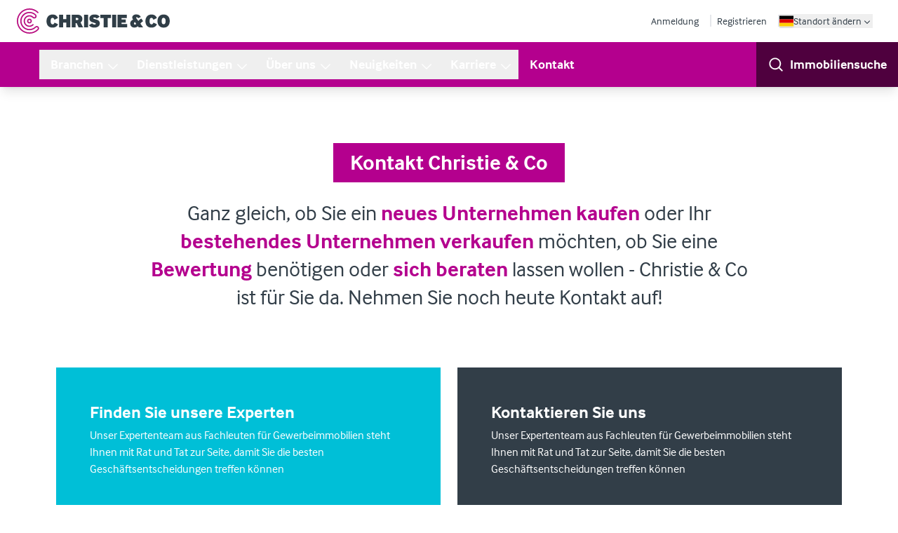

--- FILE ---
content_type: application/javascript; charset=UTF-8
request_url: https://www.christie.com/de-de/d6f3f652ae933ff888c3378257a830f203167988-744d0687dd9eaff8fa8d.js
body_size: 4893
content:
"use strict";(self.webpackChunkts_christie=self.webpackChunkts_christie||[]).push([[9992],{966:function(L,M,j){j.d(M,{_:function(){return N}});var u=j(6540),t=j(9477);var w=j.p+"static/logo-christie-insurance-white.cf0ce321.svg";var C=j.p+"static/logo-christie-finance-white.aea4b527.svg",i=j(2417),s=j(4794),e=j(9503);const N=L=>{var M,j,N;let{tileData:y}=L;const T=null!==(M=null==y||null===(j=y.elements)||void 0===j||null===(N=j.tiles)||void 0===N?void 0:N.value)&&void 0!==M?M:[],D={christie_finance:"bg-ice-500 text-white border-b-ice-800",christie_insurance:"bg-lime-500 text-white border-b-lime-800"},{0:S,1:c}=(0,u.useState)(!1),l=()=>{c(!S)};return u.createElement("div",{className:"flex lg:grid lg:grid-cols-2 gap-3 lg:mx-0 lg:gap-6 overflow-auto "},T.map(L=>{var M,j,N,y;const{title:T,description:z,link_text:x,link_url:n,variant:I}=null==L?void 0:L.elements,E=null!==(M=null==I||null===(j=I.value)||void 0===j||null===(N=j[0])||void 0===N?void 0:N.codename)&&void 0!==M?M:"christie_finance",g="christie_insurance"===E?"h-full flex flex-col p-8 lg:p-12 border-b-8 bg-lime-500 text-white border-b-lime-800":"h-full flex flex-col p-8 lg:p-12 border-b-8 bg-ice-500 text-white border-b-ice-800";return u.createElement("div",{className:"basis-[85%] shrink-0",key:L.id},u.createElement("div",{className:g},u.createElement("div",{className:"mb-12 lg:-ml-4"},u.createElement("img",{src:"christie_finance"===E?C:w,width:"335",height:"55",alt:`${E}_logo`})),u.createElement("div",{className:"flex flex-col flex-1 px-2 sm:px-6"},u.createElement("h3",{className:"font-bold text-2xl text-balanced"},null==T?void 0:T.value),u.createElement("div",{className:"mt-1 mb-12"},(0,i.A)(null!==(y=null==z?void 0:z.value)&&void 0!==y?y:"")),u.createElement("div",{className:"mt-auto"},u.createElement("button",{onClick:()=>{var L,M;(M=null!==(L=null==n?void 0:n.value)&&void 0!==L?L:"")?(0,s.oo)(M):c(!0)},className:`group inline-block text-balanced text-lg font-bold decoration-3 hover:underline hover:underline-offset-9  ${D[E]}`},null==x?void 0:x.value,u.createElement(t.A,{className:"inline-block ml-1.5  [ motion-safe:group-hover:animate-bounceRight motion-safe:group-hover:ml-1.5 w-5 h-5 ]"}))))),S&&u.createElement(e.A,{modalTitle:"contact form",closeModal:l},u.createElement("div",{className:"p-5"},"Contact form comes here!")))}))}},1757:function(L,M,j){j(6540);M.A="[data-uri]"},2167:function(L,M,j){var u=j(6540);function t({title:L,titleId:M,...j},t){return u.createElement("svg",Object.assign({xmlns:"http://www.w3.org/2000/svg",fill:"none",viewBox:"0 0 24 24",strokeWidth:1.5,stroke:"currentColor","aria-hidden":"true","data-slot":"icon",ref:t,"aria-labelledby":M},j),L?u.createElement("title",{id:M},L):null,u.createElement("path",{strokeLinecap:"round",strokeLinejoin:"round",d:"M3.75 21h16.5M4.5 3h15M5.25 3v18m13.5-18v18M9 6.75h1.5m-1.5 3h1.5m-1.5 3h1.5m3-6H15m-1.5 3H15m-1.5 3H15M9 21v-3.375c0-.621.504-1.125 1.125-1.125h3.75c.621 0 1.125.504 1.125 1.125V21"}))}const w=u.forwardRef(t);M.A=w},6521:function(L,M,j){j.d(M,{J:function(){return t}});var u=j(6540);const t=L=>{let{className:M="w-50 h-50 xl:w-36 xl:h-36"}=L;return u.createElement("svg",{xmlns:"http://www.w3.org/2000/svg",viewBox:"0 0 115 115",className:M,fill:"currentColor"},u.createElement("path",{d:"m89.8 82.7-.2.2c-6.8 6.8-15.7 10.5-25.3 10.5-19.7 0-35.8-16.1-35.8-35.9 0-19.8 16-35.9 35.8-35.9 9.3 0 18.1 3.6 24.8 10 .1.1.1.2.2.3 2 2 2 5.2 0 7.1-.9.9-2.2 1.4-3.5 1.5-1.3 0-2.5-.5-3.5-1.4l-.1-.1c-4.9-5-11.3-7.7-18.2-7.7-14.2 0-25.8 11.8-25.8 26.2 0 14.4 11.6 26.2 25.8 26.2 6.9 0 13.4-2.7 18.3-7.7 1.1-1.1 1.1-2.9 0-4s-2.9-1.1-4 0c-3.8 3.9-8.9 6-14.3 6-11.1 0-20.2-9.2-20.2-20.5S52.9 37 64 37c5.3 0 10.3 2.1 14.1 5.9 0 0 0 .1.1.1 2 2 4.7 3.2 7.5 3.2s5.5-1.1 7.5-3.1c3.9-3.9 4.1-10.2.6-14.4-.1-.2-.3-.4-.4-.6C85.6 20.3 75.2 16 64.2 16c-22.9 0-41.4 18.7-41.4 41.6 0 22.9 18.6 41.6 41.4 41.6 11 0 21.4-4.3 29.2-12.1l.1-.1c.9-.9 2.1-1.4 3.4-1.4 1.3 0 2.5.5 3.4 1.4.9.9 1.4 2.1 1.4 3.4 0 1.3-.5 2.5-1.4 3.4-.1.1-.1.1-.1.2-9.6 9.6-22.4 14.9-36 14.9-28.2 0-51.2-23-51.2-51.3C13 29.3 36 6.3 64.2 6.3c13.6 0 26.4 5.3 36.1 14.9 1.1 1.1 2.9 1.1 4 0s1.1-2.9 0-4C93.6 6.4 79.4.5 64.3.5 33 .5 7.5 26.1 7.5 57.5s25.5 57 56.8 57c15.2 0 29.4-5.9 40.2-16.7.1-.1.3-.3.4-.5 1.7-1.9 2.7-4.4 2.7-7 0-2.8-1.1-5.5-3.1-7.4-4.1-4-10.6-4.1-14.7-.2zM107.5 90.4z"}),u.createElement("path",{d:"M53.5 57.5c0 6 4.8 10.8 10.8 10.8 5.9 0 10.8-4.8 10.8-10.8s-4.8-10.8-10.8-10.8c-6 0-10.8 4.8-10.8 10.8zm15.8 0c0 2.8-2.3 5.1-5.1 5.1s-5.1-2.3-5.1-5.1 2.3-5.1 5.1-5.1c2.9 0 5.1 2.3 5.1 5.1z"}))}},7311:function(L,M,j){var u=j(6540);function t({title:L,titleId:M,...j},t){return u.createElement("svg",Object.assign({xmlns:"http://www.w3.org/2000/svg",fill:"none",viewBox:"0 0 24 24",strokeWidth:1.5,stroke:"currentColor","aria-hidden":"true","data-slot":"icon",ref:t,"aria-labelledby":M},j),L?u.createElement("title",{id:M},L):null,u.createElement("path",{strokeLinecap:"round",strokeLinejoin:"round",d:"M21.75 9v.906a2.25 2.25 0 0 1-1.183 1.981l-6.478 3.488M2.25 9v.906a2.25 2.25 0 0 0 1.183 1.981l6.478 3.488m8.839 2.51-4.66-2.51m0 0-1.023-.55a2.25 2.25 0 0 0-2.134 0l-1.022.55m0 0-4.661 2.51m16.5 1.615a2.25 2.25 0 0 1-2.25 2.25h-15a2.25 2.25 0 0 1-2.25-2.25V8.844a2.25 2.25 0 0 1 1.183-1.981l7.5-4.039a2.25 2.25 0 0 1 2.134 0l7.5 4.039a2.25 2.25 0 0 1 1.183 1.98V19.5Z"}))}const w=u.forwardRef(t);M.A=w},8354:function(L,M,j){var u=j(6540);function t({title:L,titleId:M,...j},t){return u.createElement("svg",Object.assign({xmlns:"http://www.w3.org/2000/svg",fill:"none",viewBox:"0 0 24 24",strokeWidth:1.5,stroke:"currentColor","aria-hidden":"true","data-slot":"icon",ref:t,"aria-labelledby":M},j),L?u.createElement("title",{id:M},L):null,u.createElement("path",{strokeLinecap:"round",strokeLinejoin:"round",d:"M13.5 4.5 21 12m0 0-7.5 7.5M21 12H3"}))}const w=u.forwardRef(t);M.A=w}}]);

--- FILE ---
content_type: application/javascript; charset=UTF-8
request_url: https://www.christie.com/de-de/2400896c861f1f40558600a239373e0f447fa8ea-144341d818c1c08f9af4.js
body_size: 6789
content:
"use strict";(self.webpackChunkts_christie=self.webpackChunkts_christie||[]).push([[500],{2254:function(e,t,r){var n=r(6540);function a({title:e,titleId:t,...r},a){return n.createElement("svg",Object.assign({xmlns:"http://www.w3.org/2000/svg",fill:"none",viewBox:"0 0 24 24",strokeWidth:1.5,stroke:"currentColor","aria-hidden":"true","data-slot":"icon",ref:a,"aria-labelledby":t},r),e?n.createElement("title",{id:t},e):null,n.createElement("path",{strokeLinecap:"round",strokeLinejoin:"round",d:"M15 10.5a3 3 0 1 1-6 0 3 3 0 0 1 6 0Z"}),n.createElement("path",{strokeLinecap:"round",strokeLinejoin:"round",d:"M19.5 10.5c0 7.142-7.5 11.25-7.5 11.25S4.5 17.642 4.5 10.5a7.5 7.5 0 1 1 15 0Z"}))}const l=n.forwardRef(a);t.A=l},2417:function(e,t,r){r.d(t,{C:function(){return s}});var n=r(6540),a=r(8918),l=r(7957);t.A=function(e,t){return void 0===t&&(t=""),(0,a.FC)(e)?n.createElement("div",{className:t,dangerouslySetInnerHTML:{__html:e}}):e};const s=(e,t)=>{var r;const a=null===(r=[{value:"uk",flag:n.createElement(l.n0,{className:"w-5 h-4 shrink-0 shadow"})},{value:"germany",flag:n.createElement(l.Uf,{className:"w-5 h-4 shrink-0 shadow"})},{value:"austria",flag:n.createElement(l.BM,{className:"w-5 h-4 shrink-0 shadow"})},{value:"france",flag:n.createElement(l.fw,{className:"w-5 h-4 shrink-0 shadow"})},{value:"spain",flag:n.createElement(l.bQ,{className:"w-5 h-4 shrink-0 shadow"})}].find(t=>t.value===e))||void 0===r?void 0:r.flag;return n.createElement("div",{className:t},a)}},3322:function(e,t,r){var n=r(6540);function a({title:e,titleId:t,...r},a){return n.createElement("svg",Object.assign({xmlns:"http://www.w3.org/2000/svg",fill:"none",viewBox:"0 0 24 24",strokeWidth:1.5,stroke:"currentColor","aria-hidden":"true","data-slot":"icon",ref:a,"aria-labelledby":t},r),e?n.createElement("title",{id:t},e):null,n.createElement("path",{strokeLinecap:"round",strokeLinejoin:"round",d:"m21 21-5.197-5.197m0 0A7.5 7.5 0 1 0 5.196 5.196a7.5 7.5 0 0 0 10.607 10.607Z"}))}const l=n.forwardRef(a);t.A=l},3441:function(e,t,r){var n=r(6540);function a({title:e,titleId:t,...r},a){return n.createElement("svg",Object.assign({xmlns:"http://www.w3.org/2000/svg",viewBox:"0 0 20 20",fill:"currentColor","aria-hidden":"true","data-slot":"icon",ref:a,"aria-labelledby":t},r),e?n.createElement("title",{id:t},e):null,n.createElement("path",{d:"M6.28 5.22a.75.75 0 0 0-1.06 1.06L8.94 10l-3.72 3.72a.75.75 0 1 0 1.06 1.06L10 11.06l3.72 3.72a.75.75 0 1 0 1.06-1.06L11.06 10l3.72-3.72a.75.75 0 0 0-1.06-1.06L10 8.94 6.28 5.22Z"}))}const l=n.forwardRef(a);t.A=l},4361:function(e,t,r){var n=r(6540);function a({title:e,titleId:t,...r},a){return n.createElement("svg",Object.assign({xmlns:"http://www.w3.org/2000/svg",fill:"none",viewBox:"0 0 24 24",strokeWidth:1.5,stroke:"currentColor","aria-hidden":"true","data-slot":"icon",ref:a,"aria-labelledby":t},r),e?n.createElement("title",{id:t},e):null,n.createElement("path",{strokeLinecap:"round",strokeLinejoin:"round",d:"M21 8.25c0-2.485-2.099-4.5-4.688-4.5-1.935 0-3.597 1.126-4.312 2.733-.715-1.607-2.377-2.733-4.313-2.733C5.1 3.75 3 5.765 3 8.25c0 7.22 9 12 9 12s9-4.78 9-12Z"}))}const l=n.forwardRef(a);t.A=l},5025:function(e,t,r){r.d(t,{A:function(){return o}});var n=r(6540),a=r(4794);const l=e=>{var t,r,n,a,l,s,i,o,u,c;if(null!=e&&null!==(t=e.reference)&&void 0!==t&&t.value)return[{label:`${e.reference.name}: ${e.reference.value}`,action:{type:"REMOVE_OPTION",key:"reference"}}];const d=[];var v,m,f;((null==e||null===(r=e.sectors)||void 0===r?void 0:r.length)>0&&(null==e||e.sectors.forEach(e=>{for(const[t,r]of Object.entries(e.subSectors))d.push({label:r,action:{type:"REMOVE_TRADE",key:t}})})),(null==e||null===(n=e.shape)||void 0===n||null===(a=n.value)||void 0===a?void 0:a.length)>0)?d.push({label:null==e||null===(v=e.shape)||void 0===v?void 0:v.name,action:{type:"REMOVE_OPTION",key:"shape"}}):(null==e||null===(l=e.areas)||void 0===l?void 0:l.length)>0&&(null==e||e.areas.forEach(e=>{d.push({label:e.name,action:{type:"REMOVE_LOCATION",key:e.id}})}));Number(null==e||null===(s=e.minPrice)||void 0===s?void 0:s.value)>0&&d.push({label:`${e.minPrice.name}: ${Number(null==e||null===(m=e.minPrice)||void 0===m?void 0:m.value).toLocaleString()}`,action:{type:"REMOVE_OPTION",key:"minPrice"}});Number(null==e||null===(i=e.maxPrice)||void 0===i?void 0:i.value)>0&&d.push({label:`${e.maxPrice.name}: ${Number(null==e||null===(f=e.maxPrice)||void 0===f?void 0:f.value).toLocaleString()}`,action:{type:"REMOVE_OPTION",key:"maxPrice"}});return Number(null==e||null===(o=e.radius)||void 0===o?void 0:o.value)>0&&d.push({label:`${e.radius.name}`,action:{type:"REMOVE_OPTION",key:"radius"}}),null!==(u=e.keywords)&&void 0!==u&&u.value&&d.push({label:`${e.keywords.name}: ${e.keywords.value}`,action:{type:"REMOVE_OPTION",key:"keywords"}}),null!==(c=e.sold)&&void 0!==c&&c.value&&d.push({label:`${e.sold.name}`,action:{type:"REMOVE_OPTION",key:"sold"}}),d},s=e=>{var t,r,n,a,l,s,i,o,u,c,d,v,m,f,h,p;if(null!=e&&null!==(t=e.reference)&&void 0!==t&&t.value)return[{name:"reference",value:null==e||null===(p=e.reference)||void 0===p?void 0:p.value}];const g=[];if((null===(r=e.sectors)||void 0===r?void 0:r.length)>0){const t=e.sectors.map(e=>({sector:e.sector,subSectors:Object.keys(e.subSectors)}));g.push({name:"sectorList",value:t})}var b,E;(null===(n=e.shape)||void 0===n||null===(a=n.value)||void 0===a?void 0:a.length)>0?g.push({name:"shape",value:null==e||null===(b=e.shape)||void 0===b?void 0:b.value}):(null===(l=e.areas)||void 0===l?void 0:l.length)>0&&g.push({name:"areaIdList",value:null==e?void 0:e.areas});(Number(null===(s=e.minPrice)||void 0===s?void 0:s.value)>0&&g.push({name:"minPrice",value:Number(e.minPrice.value)}),Number(null===(i=e.maxPrice)||void 0===i?void 0:i.value)>0)&&g.push({name:"maxPrice",value:Number(null===(E=e.maxPrice)||void 0===E?void 0:E.value)});if(null!==(o=e.keywords)&&void 0!==o&&o.value&&g.push({name:"keywords",value:e.keywords.value}),Number(null===(u=e.radius)||void 0===u?void 0:u.value)>0&&g.push({name:"radius",value:Number(e.radius.value)}),0==(null===(c=e.freehold)||void 0===c?void 0:c.value)&&g.push({name:"freehold",value:!1}),0==(null===(d=e.leasehold)||void 0===d?void 0:d.value)&&g.push({name:"leasehold",value:!1}),0==(null===(v=e.forSale)||void 0===v?void 0:v.value)&&g.push({name:"forSale",value:!1}),0==(null===(m=e.underOffer)||void 0===m?void 0:m.value)&&g.push({name:"underOffer",value:!1}),1==(null===(f=e.sold)||void 0===f?void 0:f.value)&&g.push({name:"sold",value:!0}),0==(null===(h=e.confidential)||void 0===h?void 0:h.value)&&g.push({name:"confidential",value:!1}),10!=e.pageSize&&g.push({name:"records",value:e.pageSize}),(null==e?void 0:e.page)>1){const t=(e.pageSize>10?e.pageSize:10)*((null==e?void 0:e.page)-1);g.push({name:"startIndex",value:t})}return"newest"!=(null==e?void 0:e.orderBy)&&g.push({name:"sort",value:null==e?void 0:e.orderBy}),g},i=(e,t,r)=>{const n={language:r||"en-gb"};return s(e).forEach(e=>{"areaIdList"===e.name?n.areaIdList=e.value.map(e=>e.id):n[e.name]=e.value}),n.reference||n.areaIdList||n.shape||(n.areaIdList=[t]),n};var o=(e,t,r,o,u,c)=>{const d=((e,t,r)=>{const n=structuredClone(e);for(const[l,s]of new URLSearchParams(t).entries()){const e=decodeURIComponent(s);if(("reference"===l||"Instruction_Reference__c"===l)&&e)return n.reference.value=e,n;if("keywords"!==l&&"Keyword"!==l||!e)if("freehold"!==l&&"Freehold_Tenure__c"!==l||!e)if("leasehold"!==l&&"Leasehold_Tenure__c"!==l||!e)if("forSale"!==l&&"IncludeLive"!==l||!e)if("underOffer"!==l&&"UnderOffer"!==l||!e)if("sold"!==l&&"Sold"!==l||!e)if("confidential"!==l&&"Confidential"!==l||!e)if(("minPrice"===l||"Price_From__c"===l)&&Number(e)>=0)n.minPrice.value=Number(e);else if(("maxPrice"===l||"Price_To__c"===l)&&Number(e)>=0)n.maxPrice.value=Number(e);else if(("radius"===l||"OffSetByMiles"===l)&&Number(e)>=0)n.radius.value=Number(e);else if(("records"===l||"NoOfRecords"===l)&&Number(e)>=0)n.pageSize=Math.min(Number(e),100);else if(("startIndex"===l||"StartIndex"===l)&&Number(e)>=0)n.page=Math.ceil(Number(e)/(n.pageSize||10))+1;else if("sort"===l||"SortOrder"===l&&e)"highest"===e||"H"===e?n.orderBy="highest":"lowest"===e||"L"===e?n.orderBy="lowest":"newest"===e||"D"===e?n.orderBy="newest":"oldest"===e&&(n.orderBy="oldest");else if("shape"===l)try{const t=JSON.parse(e);Array.isArray(t)&&t.every(e=>"x"in e&&"y"in e&&"number"==typeof e.x&&"number"==typeof e.y)&&(n.shape.value=t.map(e=>({x:Number(e.x),y:Number(e.y)})))}catch(a){console.warn(l,"param is not valid")}else if("Location_Polygon__c"===l)try{const t=JSON.parse(e);Array.isArray(t)&&t.every(e=>"X"in e&&"Y"in e&&"number"==typeof e.X&&"number"==typeof e.Y)&&(n.shape.value=t.map(e=>({x:Number(e.X),y:Number(e.Y)})))}catch(a){console.warn(l,"param is not valid")}else if("areaIdList"===l)try{const t=JSON.parse(e);Array.isArray(t)&&(n.areas=t.filter(e=>"id"in e&&"name"in e&&"string"==typeof e.id&&"string"==typeof e.name))}catch(a){console.warn(l,"param is not valid")}else if("Shape__c"===l)try{const t=JSON.parse(e);Array.isArray(t)&&(n.areas=t.filter(e=>"Id"in e&&"Name"in e&&"string"==typeof e.Id&&"string"==typeof e.Name).map(e=>({id:e.Id,name:e.Name})))}catch(a){console.warn(l,"param is not valid")}else if("sectorList"===l&&e)try{const t=JSON.parse(r),a=JSON.parse(e);if(Array.isArray(a)){const e=[];a.filter(e=>"sector"in e&&"subSectors"in e&&"string"==typeof e.sector&&Array.isArray(e.subSectors)&&e.subSectors.length>0).forEach(r=>{const n=t.find(e=>e.sector===r.sector),a={sector:n.sector,subSectors:{}};r.subSectors.forEach(e=>{let t,r;if(e==="All "+n.sector)t=e,r=e;else{const a=n.trades.find(t=>t.trade===e);t=null==a?void 0:a.trade,r=null==a?void 0:a.label}t&&r&&(a.subSectors[t]=r)}),a.sector&&Object.keys(a.subSectors).length>0&&e.push(a)}),e.length>0&&(n.sectors=e)}}catch(a){console.log(l,"param is not valid")}else if("Sector__c"===l&&e)try{const t=JSON.parse(r),a=JSON.parse(e);if(Array.isArray(a)){const e=[];a.filter(e=>"Sector"in e&&"SubSectors"in e&&"string"==typeof e.Sector&&Array.isArray(e.SubSectors)&&e.SubSectors.length>0).forEach(r=>{const n=t.find(e=>e.sector===r.Sector),a={sector:n.sector,subSectors:{}};r.SubSectors.forEach(e=>{let t,r;if(e==="All "+n.sector)t=e,r=e;else{const a=n.trades.find(t=>t.trade===e);t=null==a?void 0:a.trade,r=null==a?void 0:a.label}t&&r&&(a.subSectors[t]=r)}),a.sector&&Object.keys(a.subSectors).length>0&&e.push(a)}),e.length>0&&(n.sectors=e)}}catch(a){console.log(l,"param is not valid")}else"IncludeMapping"!==l&&console.log(l,"param is not valid");else n.confidential.value="false"!==e.toLowerCase();else n.sold.value="true"===e.toLowerCase();else n.underOffer.value="false"!==e.toLowerCase();else n.forSale.value="false"!==e.toLowerCase();else n.leasehold.value="false"!==e.toLowerCase();else n.freehold.vaylue="false"!==e.toLowerCase();else n.keywords.value=e}return n})(e,t,o),v={searchOptions:d,tags:l(d),apiPayload:i(d,r,c),updated:!1},{0:m,1:f}=(0,n.useReducer)((t,n)=>{let a;switch(n.type){case"UPDATE_OPTIONS":var s,o,u;a={...structuredClone(t.searchOptions),...structuredClone(n.options)},null!==(s=a)&&void 0!==s&&null!==(o=s.reference)&&void 0!==o&&o.value&&(a={...structuredClone(e),reference:a.reference}),null!==(u=n.options)&&void 0!==u&&u.page||(a.page=1);break;case"UPDATE_REFERENCE":a={...structuredClone(e)},a.reference.value=n.reference;break;case"REMOVE_OPTION":a={...structuredClone(t.searchOptions),[n.key]:e[n.key],page:1};break;case"REMOVE_ALL_OPTIONS":a=structuredClone(e);break;case"REMOVE_LOCATION":a=structuredClone(t.searchOptions),a.areas=a.areas.filter(e=>e.id!=n.key),a.page=1;break;case"REMOVE_TRADE":a=structuredClone(t.searchOptions),a.sectors.forEach(e=>delete e.subSectors[n.key]),a.sectors=a.sectors.filter(e=>Object.entries(e.subSectors).length>0)}return{searchOptions:a,tags:l(a),apiPayload:i(a,r,c),updated:!0}},v);return(0,n.useEffect)(()=>{const e=(e=>{const t=new URLSearchParams;return e.forEach(e=>{var r;"sectorList"===e.name||"areaIdList"===e.name||"shape"===e.name?t.set(e.name,JSON.stringify(e.value)):t.set(e.name,null===(r=e.value)||void 0===r?void 0:r.toString())}),t.toString()})(s(m.searchOptions));var t,r,n;u?m.updated&&(window.location.href=(0,a.Fe)(u)+"?"+e):null===(t=window)||void 0===t||t.history.pushState({},"",`${null===(r=window)||void 0===r?void 0:r.location.origin}${null===(n=window)||void 0===n?void 0:n.location.pathname}${e&&"?"+e}`)},[m]),[m,f]}},5266:function(e,t,r){var n=r(6540);t.A=e=>{let{label:t}=e;return n.createElement("div",{className:"bg-sky-200 text-ice-600 text-11 py-1 px-1.5 font-bold float-left"},t)}},5626:function(e,t,r){r.d(t,{e:function(){return T}});var n=r(6540),a=r(6992),l=r(5015),s=r(4610);var i=r(6339),o=r(4424),u=r(6716),c=r(8975),d=r(2599),v=r(5897);function m(e,...t){e&&t.length>0&&e.classList.add(...t)}function f(e,...t){e&&t.length>0&&e.classList.remove(...t)}function h(e,t,r,n){let a=r?"enter":"leave",l=(0,d.e)(),s=void 0!==n?function(e){let t={called:!1};return(...r)=>{if(!t.called)return t.called=!0,e(...r)}}(n):()=>{};"enter"===a&&(e.removeAttribute("hidden"),e.style.display="");let i=(0,v.Y)(a,{enter:()=>t.enter,leave:()=>t.leave}),o=(0,v.Y)(a,{enter:()=>t.enterTo,leave:()=>t.leaveTo}),u=(0,v.Y)(a,{enter:()=>t.enterFrom,leave:()=>t.leaveFrom});return f(e,...t.base,...t.enter,...t.enterTo,...t.enterFrom,...t.leave,...t.leaveFrom,...t.leaveTo,...t.entered),m(e,...t.base,...i,...u),l.nextFrame(()=>{f(e,...t.base,...i,...u),m(e,...t.base,...i,...o),function(e,t){let r=(0,d.e)();if(!e)return r.dispose;let{transitionDuration:n,transitionDelay:a}=getComputedStyle(e),[l,s]=[n,a].map(e=>{let[t=0]=e.split(",").filter(Boolean).map(e=>e.includes("ms")?parseFloat(e):1e3*parseFloat(e)).sort((e,t)=>t-e);return t}),i=l+s;if(0!==i){r.group(r=>{r.setTimeout(()=>{t(),r.dispose()},i),r.addEventListener(e,"transitionrun",e=>{e.target===e.currentTarget&&r.dispose()})});let n=r.addEventListener(e,"transitionend",e=>{e.target===e.currentTarget&&(t(),n())})}else t();r.add(()=>t()),r.dispose}(e,()=>(f(e,...t.base,...i),m(e,...t.base,...t.entered),s()))}),l.dispose}var p=r(3149),g=r(6421),b=r(6206);function E(e=""){return e.split(/\s+/).filter(e=>e.length>1)}let y=(0,n.createContext)(null);y.displayName="TransitionContext";var w,N=((w=N||{}).Visible="visible",w.Hidden="hidden",w);let S=(0,n.createContext)(null);function O(e){return"children"in e?O(e.children):e.current.filter(({el:e})=>null!==e.current).filter(({state:e})=>"visible"===e).length>0}function k(e,t){let r=(0,o.Y)(e),i=(0,n.useRef)([]),u=(0,s.a)(),c=(0,a.L)(),d=(0,l._)((e,t=b.mK.Hidden)=>{let n=i.current.findIndex(({el:t})=>t===e);-1!==n&&((0,v.Y)(t,{[b.mK.Unmount](){i.current.splice(n,1)},[b.mK.Hidden](){i.current[n].state="hidden"}}),c.microTask(()=>{var e;!O(i)&&u.current&&(null==(e=r.current)||e.call(r))}))}),m=(0,l._)(e=>{let t=i.current.find(({el:t})=>t===e);return t?"visible"!==t.state&&(t.state="visible"):i.current.push({el:e,state:"visible"}),()=>d(e,b.mK.Unmount)}),f=(0,n.useRef)([]),h=(0,n.useRef)(Promise.resolve()),p=(0,n.useRef)({enter:[],leave:[],idle:[]}),g=(0,l._)((e,r,n)=>{f.current.splice(0),t&&(t.chains.current[r]=t.chains.current[r].filter(([t])=>t!==e)),null==t||t.chains.current[r].push([e,new Promise(e=>{f.current.push(e)})]),null==t||t.chains.current[r].push([e,new Promise(e=>{Promise.all(p.current[r].map(([e,t])=>t)).then(()=>e())})]),"enter"===r?h.current=h.current.then(()=>null==t?void 0:t.wait.current).then(()=>n(r)):n(r)}),E=(0,l._)((e,t,r)=>{Promise.all(p.current[t].splice(0).map(([e,t])=>t)).then(()=>{var e;null==(e=f.current.shift())||e()}).then(()=>r(t))});return(0,n.useMemo)(()=>({children:i,register:m,unregister:d,onStart:g,onStop:E,wait:h,chains:p}),[m,d,i,g,E,p,h])}function _(){}S.displayName="NestingContext";let L=["beforeEnter","afterEnter","beforeLeave","afterLeave"];function C(e){var t;let r={};for(let n of L)r[n]=null!=(t=e[n])?t:_;return r}let x=b.O5.RenderStrategy;let P=(0,b.FX)(function(e,t){let{show:r,appear:a=!1,unmount:s=!0,...o}=e,d=(0,n.useRef)(null),v=(0,c.P)(d,t);(0,u.g)();let m=(0,p.O_)();if(void 0===r&&null!==m&&(r=(m&p.Uw.Open)===p.Uw.Open),![!0,!1].includes(r))throw new Error("A <Transition /> is used but it is missing a `show={true | false}` prop.");let[f,h]=(0,n.useState)(r?"visible":"hidden"),g=k(()=>{h("hidden")}),[E,w]=(0,n.useState)(!0),N=(0,n.useRef)([r]);(0,i.s)(()=>{!1!==E&&N.current[N.current.length-1]!==r&&(N.current.push(r),w(!1))},[N,r]);let _=(0,n.useMemo)(()=>({show:r,appear:a,initial:E}),[r,a,E]);(0,n.useEffect)(()=>{if(r)h("visible");else if(O(g)){let e=d.current;if(!e)return;let t=e.getBoundingClientRect();0===t.x&&0===t.y&&0===t.width&&0===t.height&&h("hidden")}else h("hidden")},[r,g]);let L={unmount:s},C=(0,l._)(()=>{var t;E&&w(!1),null==(t=e.beforeEnter)||t.call(e)}),P=(0,l._)(()=>{var t;E&&w(!1),null==(t=e.beforeLeave)||t.call(e)});return n.createElement(S.Provider,{value:g},n.createElement(y.Provider,{value:_},(0,b.XX)({ourProps:{...L,as:n.Fragment,children:n.createElement(M,{ref:v,...L,...o,beforeEnter:C,beforeLeave:P})},theirProps:{},defaultTag:n.Fragment,features:x,visible:"visible"===f,name:"Transition"})))}),M=(0,b.FX)(function(e,t){var r,m;let{beforeEnter:f,afterEnter:w,beforeLeave:N,afterLeave:_,enter:L,enterFrom:P,enterTo:M,entered:F,leave:T,leaveFrom:R,leaveTo:I,...A}=e,V=(0,n.useRef)(null),H=(0,c.P)(V,t),B=null==(r=A.unmount)||r?b.mK.Unmount:b.mK.Hidden,{show:z,appear:U,initial:D}=function(){let e=(0,n.useContext)(y);if(null===e)throw new Error("A <Transition.Child /> is used but it is missing a parent <Transition /> or <Transition.Root />.");return e}(),[j,Y]=(0,n.useState)(z?"visible":"hidden"),$=function(){let e=(0,n.useContext)(S);if(null===e)throw new Error("A <Transition.Child /> is used but it is missing a parent <Transition /> or <Transition.Root />.");return e}(),{register:X,unregister:J}=$;(0,n.useEffect)(()=>X(V),[X,V]),(0,n.useEffect)(()=>{if(B===b.mK.Hidden&&V.current)return z&&"visible"!==j?void Y("visible"):(0,v.Y)(j,{hidden:()=>J(V),visible:()=>X(V)})},[j,V,X,J,z,B]);let G=(0,o.Y)({base:E(A.className),enter:E(L),enterFrom:E(P),enterTo:E(M),entered:E(F),leave:E(T),leaveFrom:E(R),leaveTo:E(I)}),K=function(e){let t=(0,n.useRef)(C(e));return(0,n.useEffect)(()=>{t.current=C(e)},[e]),t}({beforeEnter:f,afterEnter:w,beforeLeave:N,afterLeave:_}),W=(0,u.g)();(0,n.useEffect)(()=>{if(W&&"visible"===j&&null===V.current)throw new Error("Did you forget to passthrough the `ref` to the actual DOM node?")},[V,j,W]);let Z=U&&z&&D,Q=!W||D&&!U?"idle":z?"enter":"leave",q=function(e=0){let[t,r]=(0,n.useState)(e),a=(0,s.a)(),l=(0,n.useCallback)(e=>{a.current&&r(t=>t|e)},[t,a]),i=(0,n.useCallback)(e=>Boolean(t&e),[t]),o=(0,n.useCallback)(e=>{a.current&&r(t=>t&~e)},[r,a]),u=(0,n.useCallback)(e=>{a.current&&r(t=>t^e)},[r]);return{flags:t,addFlag:l,hasFlag:i,removeFlag:o,toggleFlag:u}}(0),ee=(0,l._)(e=>(0,v.Y)(e,{enter:()=>{q.addFlag(p.Uw.Opening),K.current.beforeEnter()},leave:()=>{q.addFlag(p.Uw.Closing),K.current.beforeLeave()},idle:()=>{}})),te=(0,l._)(e=>(0,v.Y)(e,{enter:()=>{q.removeFlag(p.Uw.Opening),K.current.afterEnter()},leave:()=>{q.removeFlag(p.Uw.Closing),K.current.afterLeave()},idle:()=>{}})),re=k(()=>{Y("hidden"),J(V)},$),ne=(0,n.useRef)(!1);!function({immediate:e,container:t,direction:r,classes:n,onStart:l,onStop:u}){let c=(0,s.a)(),v=(0,a.L)(),m=(0,o.Y)(r);(0,i.s)(()=>{e&&(m.current="enter")},[e]),(0,i.s)(()=>{let e=(0,d.e)();v.add(e.dispose);let r=t.current;if(r&&"idle"!==m.current&&c.current)return e.dispose(),l.current(m.current),e.add(h(r,n.current,"enter"===m.current,()=>{e.dispose(),u.current(m.current)})),e.dispose},[r])}({immediate:Z,container:V,classes:G,direction:Q,onStart:(0,o.Y)(e=>{ne.current=!0,re.onStart(V,e,ee)}),onStop:(0,o.Y)(e=>{ne.current=!1,re.onStop(V,e,te),"leave"===e&&!O(re)&&(Y("hidden"),J(V))})});let ae=A,le={ref:H};return Z?ae={...ae,className:(0,g.x)(A.className,...G.current.enter,...G.current.enterFrom)}:ne.current&&(ae.className=(0,g.x)(A.className,null==(m=V.current)?void 0:m.className),""===ae.className&&delete ae.className),n.createElement(S.Provider,{value:re},n.createElement(p.El,{value:(0,v.Y)(j,{visible:p.Uw.Open,hidden:p.Uw.Closed})|q.flags},(0,b.XX)({ourProps:le,theirProps:ae,defaultTag:"div",features:x,visible:"visible"===j,name:"Transition.Child"})))}),F=(0,b.FX)(function(e,t){let r=null!==(0,n.useContext)(y),a=null!==(0,p.O_)();return n.createElement(n.Fragment,null,!r&&a?n.createElement(P,{ref:t,...e}):n.createElement(M,{ref:t,...e}))}),T=Object.assign(P,{Child:F,Root:P})},7957:function(e,t,r){r.d(t,{BM:function(){return l},Uf:function(){return a},bQ:function(){return i},fw:function(){return s},n0:function(){return o}});var n=r(6540);const a=e=>{let{className:t=""}=e;return n.createElement("svg",{width:"40",height:"30",viewBox:"0 0 40 30",className:t},n.createElement("path",{fill:"#FFCE00",d:"M0 20h40v10H0V20z"}),n.createElement("path",{d:"M0 0h40v10H0V0z"}),n.createElement("path",{fill:"#D00",d:"M0 10h40v10H0V10z"}))},l=e=>{let{className:t=""}=e;return n.createElement("svg",{width:"40",height:"30",viewBox:"0 0 40 30",className:t},n.createElement("path",{fill:"none",d:"M0 0h40v30H0z"}),n.createElement("path",{fill:"#C60B1E",d:"M0 20h40v10H0V20zM0 0h40v10H0V0z"}),n.createElement("path",{fill:"#FFF",d:"M0 10h40v10H0V10z"}))},s=e=>{let{className:t=""}=e;return n.createElement("svg",{width:"40",height:"30",viewBox:"0 0 40 30",className:t},n.createElement("path",{fill:"#FFF",d:"M0 0h40v30H0V0z"}),n.createElement("path",{fill:"#00267F",d:"M0 0h13.3v30H0V0z"}),n.createElement("path",{fill:"#F31830",d:"M26.7 0H40v30H26.7V0z"}))},i=e=>{let{className:t=""}=e;return n.createElement("svg",{width:"40",height:"30",viewBox:"0 0 40 30",className:t},n.createElement("path",{fill:"#C60B1E",d:"M0 0h40v30H0V0z"}),n.createElement("path",{fill:"#FFC400",d:"M0 7.5h40v15H0v-15z"}),n.createElement("path",{fill:"none",d:"M7.2 9.3h11.5v11.5H7.2z"}))},o=e=>{let{className:t=""}=e;return n.createElement("svg",{width:"40",height:"30",viewBox:"0 0 40 30",className:t},n.createElement("defs",null,n.createElement("path",{id:"SVGID_1_",d:"M0 0h40v30H0z"})),n.createElement("clipPath",{id:"SVGID_00000159437663263967149390000016517951277651095719_"},n.createElement("use",{href:"#SVGID_1_",style:{overflow:"visible"}})),n.createElement("g",{style:{clipPath:"url(#SVGID_00000159437663263967149390000016517951277651095719_)"}},n.createElement("path",{d:"M0 0v30h40V0H0z",style:{fill:"#012169"}}),n.createElement("path",{d:"m0 0 40 30m0-30L0 30",style:{stroke:"#fff",strokeWidth:4.899,strokeMiterlimit:80}}),n.createElement("defs",null,n.createElement("path",{id:"SVGID_00000034776212523407279820000010008224973650189222_",d:"M20 15h20v15H0V0h40z"})),n.createElement("clipPath",{id:"SVGID_00000065793086313342384440000014534529895632922504_"},n.createElement("use",{href:"#SVGID_00000034776212523407279820000010008224973650189222_",style:{overflow:"visible"}})),n.createElement("path",{d:"m0 0 40 30m0-30L0 30",style:{clipPath:"url(#SVGID_00000065793086313342384440000014534529895632922504_)",stroke:"#c8102e",strokeWidth:3.266,strokeMiterlimit:80}}),n.createElement("path",{d:"M20 0v30M0 15h40",style:{stroke:"#fff",strokeWidth:8.165,strokeMiterlimit:80}}),n.createElement("path",{d:"M20 0v30M0 15h40",style:{stroke:"#c8102e",strokeWidth:4.899,strokeMiterlimit:80}})))}},9477:function(e,t,r){var n=r(6540);function a({title:e,titleId:t,...r},a){return n.createElement("svg",Object.assign({xmlns:"http://www.w3.org/2000/svg",viewBox:"0 0 20 20",fill:"currentColor","aria-hidden":"true","data-slot":"icon",ref:a,"aria-labelledby":t},r),e?n.createElement("title",{id:t},e):null,n.createElement("path",{fillRule:"evenodd",d:"M3 10a.75.75 0 0 1 .75-.75h10.638L10.23 5.29a.75.75 0 1 1 1.04-1.08l5.5 5.25a.75.75 0 0 1 0 1.08l-5.5 5.25a.75.75 0 1 1-1.04-1.08l4.158-3.96H3.75A.75.75 0 0 1 3 10Z",clipRule:"evenodd"}))}const l=n.forwardRef(a);t.A=l},9503:function(e,t,r){var n=r(6540),a=r(3800),l=r(5626),s=r(3441);t.A=e=>{let{modalTitle:t,closeModal:r,children:i}=e;return n.createElement(n.Fragment,null,n.createElement(l.e.Root,{show:!0,as:n.Fragment},n.createElement(a.l,{as:"div",className:"fixed inset-0 z-90 overflow-y-auto",onClose:r},n.createElement(l.e.Child,{as:n.Fragment,enter:"ease-out duration-300",enterFrom:"opacity-0",enterTo:"opacity-100",leave:"ease-in duration-200",leaveFrom:"opacity-100",leaveTo:"opacity-0"},n.createElement("div",{className:"fixed inset-0 bg-black bg-opacity-80 transition-opacity"})),n.createElement("div",{className:"relative flex min-h-screen items-center justify-center p-4"},n.createElement(l.e.Child,{as:n.Fragment,enter:"ease-out duration-300",enterFrom:"opacity-0 translate-y-4 sm:translate-y-0 sm:scale-95",enterTo:"opacity-100 translate-y-0 sm:scale-100",leave:"ease-in duration-200",leaveFrom:"opacity-100 translate-y-0 sm:scale-100",leaveTo:"opacity-0 translate-y-4 sm:translate-y-0 sm:scale-95"},n.createElement(a.l.Panel,{className:"relative w-auto max-w-8xl overflow-y-hidden bg-white p-6 shadow-lg"},n.createElement("button",{type:"button",onClick:r,className:"absolute top-3 right-3 text-slate-500 hover:bg-orchid-500 hover:text-white"},n.createElement(s.A,{className:"w-8 h-8"}),n.createElement("span",{className:"sr-only"},"Close")),n.createElement("div",{className:"pt-6"},n.createElement("div",{className:"-ml-6 sm:-mt-3"},n.createElement(a.l.Title,{as:"h2",className:"heading--sticker text-2xl"},t))),i))))))}}}]);

--- FILE ---
content_type: application/javascript; charset=UTF-8
request_url: https://www.christie.com/de-de/webpack-runtime-94e4e8538a4f0a498957.js
body_size: 2683
content:
!function(){"use strict";var e,t,c,a,n,r={},o={};function f(e){var t=o[e];if(void 0!==t)return t.exports;var c=o[e]={id:e,loaded:!1,exports:{}};return r[e].call(c.exports,c,c.exports,f),c.loaded=!0,c.exports}f.m=r,e=[],f.O=function(t,c,a,n){if(!c){var r=1/0;for(p=0;p<e.length;p++){c=e[p][0],a=e[p][1],n=e[p][2];for(var o=!0,s=0;s<c.length;s++)(!1&n||r>=n)&&Object.keys(f.O).every(function(e){return f.O[e](c[s])})?c.splice(s--,1):(o=!1,n<r&&(r=n));if(o){e.splice(p--,1);var d=a();void 0!==d&&(t=d)}}return t}n=n||0;for(var p=e.length;p>0&&e[p-1][2]>n;p--)e[p]=e[p-1];e[p]=[c,a,n]},f.n=function(e){var t=e&&e.__esModule?function(){return e.default}:function(){return e};return f.d(t,{a:t}),t},c=Object.getPrototypeOf?function(e){return Object.getPrototypeOf(e)}:function(e){return e.__proto__},f.t=function(e,a){if(1&a&&(e=this(e)),8&a)return e;if("object"==typeof e&&e){if(4&a&&e.__esModule)return e;if(16&a&&"function"==typeof e.then)return e}var n=Object.create(null);f.r(n);var r={};t=t||[null,c({}),c([]),c(c)];for(var o=2&a&&e;("object"==typeof o||"function"==typeof o)&&!~t.indexOf(o);o=c(o))Object.getOwnPropertyNames(o).forEach(function(t){r[t]=function(){return e[t]}});return r.default=function(){return e},f.d(n,r),n},f.d=function(e,t){for(var c in t)f.o(t,c)&&!f.o(e,c)&&Object.defineProperty(e,c,{enumerable:!0,get:t[c]})},f.f={},f.e=function(e){return Promise.all(Object.keys(f.f).reduce(function(t,c){return f.f[c](e,t),t},[]))},f.u=function(e){return({277:"component---src-templates-account-saved-properties-page-tsx",500:"2400896c861f1f40558600a239373e0f447fa8ea",701:"bb4f25bf83cc129f016f56ef92459a1c09671e9d",733:"component---src-templates-account-profile-tsx",999:"742ae8955749761393acac40d9291c0f03394158",1380:"component---src-templates-account-saved-searches-page-tsx",1535:"0d2c5cff84b56693f1714ce505b55b531017aab8",1909:"component---src-templates-business-search-page-tsx",2071:"298c2a0280c0b9bb4cfcfac4636491dbfea98ffe",2307:"slice---src-components-layout-header-index-tsx",2583:"component---src-templates-careers-page-tsx",2961:"component---src-templates-vacancy-page-tsx",3139:"7d0bf13e",3307:"component---src-templates-section-page-tsx",3646:"component---src-templates-team-member-page-tsx",3804:"fd5f0c6423767b39fc216dbe63beff49ec47cfd0",3844:"component---src-templates-404-tsx",4334:"e724cc7c991cec7bcda97200730b797ba793c8e3",4670:"component---src-templates-account-email-alerts-tsx",4821:"component---src-templates-blog-post-page-tsx",4905:"fa2c5382c9645925bad87e63d113b114d0087de4",5187:"component---src-templates-registration-verification-page-tsx",5307:"component---src-templates-about-section-page-tsx",5915:"component---src-templates-account-page-tsx",5997:"component---src-templates-password-reset-verification-page-tsx",6114:"5c1c5e0782ad280dbe408335035d2a872d9de48a",6236:"4ff5abff693ff307f1a2b69856ae82a93e35c873",6279:"008dedff04714d5c1f514bf0110b2f0c4012b2df",6609:"component---src-templates-vacancies-page-tsx",6669:"slice---src-components-layout-footer-index-tsx",6739:"component---src-templates-sectors-page-tsx",6957:"component---src-templates-login-page-tsx",7027:"component---src-templates-news-resources-page-tsx",7095:"component---src-templates-business-search-landing-page-tsx",7379:"2c13e03ff882fec7d6447917ea270759ca848574",7440:"component---src-templates-services-page-tsx",7867:"component---src-templates-home-page-tsx",8017:"component---src-templates-team-page-tsx",8047:"component---src-templates-password-reset-page-tsx",8423:"df8d4f8a397f706beba724b002409a57c9f99f39",8777:"component---src-templates-about-page-tsx",8799:"component---src-templates-service-page-tsx",8813:"component---src-templates-property-page-tsx",9070:"component---src-templates-sector-page-tsx",9145:"8907c16cb5287e51ad06d126ba0a88c5ab198f38",9440:"component---src-templates-sector-section-page-tsx",9593:"component---src-templates-registration-page-tsx",9992:"d6f3f652ae933ff888c3378257a830f203167988"}[e]||e)+"-"+{277:"1a67a32096bb112df493",500:"144341d818c1c08f9af4",701:"1df4811d2eaa6dedf52b",733:"4bd3781777e8d1c8af2a",999:"1db97b8c038e63d16bcb",1108:"d4ab7e1f0ebaf66876a8",1380:"c66bb22a243625e569c6",1452:"0379f434844599d16fde",1535:"8634b664e6c1561c0a38",1909:"a4d105a833702b4c77f0",2071:"9cf42ab0759288441676",2307:"d4220bb43e883da19f50",2583:"afbe5664a1482f8ebac7",2961:"37093b34999415c4742e",3139:"e74a0941d82af45da6be",3307:"373d75b6630f00447a83",3646:"cba2f707c296c12df522",3804:"17dbabc7f7dad090d413",3844:"1ad4e67c2a3f07377e61",4334:"066270df5836795f28e9",4670:"525f50c4deb75e364e3a",4821:"009550e62e5550c79ae1",4905:"5bd171958c2606574e04",5187:"440f9ecf8ca64c3bcdf3",5307:"2a9f3589613536e8c227",5915:"d9dcebc96493e0aa3b23",5997:"f975ced866c2a7ccee49",6114:"6c3a2fdba8d1acae71df",6236:"82ed5d0209b6706dbf2e",6279:"22028b7d0e55219200e9",6609:"4874ec3e2bac6de45316",6669:"8ac45f6179eaa5e1d6b8",6739:"36018bda0fbd4e313229",6957:"f09b45bf7d48f6acb736",7027:"30583e63cae1ce586817",7095:"75699919fbb60c57ac2b",7379:"0ea87fe29e67d41f6b07",7440:"72fb79dbf389a871d0b3",7867:"9266424231a6303d5cf9",8017:"50e8f89119293050e55f",8047:"7b59a189425bc9feb7e5",8423:"b08e4997c39ca282820b",8777:"433b71e005244d3a6411",8799:"a2b2024d68d418920b4a",8813:"8c8b3ed896d04d1cff68",9070:"b91765116328871e6741",9145:"e116176b4e62a2e3ed5c",9440:"f94b9c41d5d6fc30d413",9593:"97ae5e2af8331fa7c2c2",9992:"744d0687dd9eaff8fa8d"}[e]+".js"},f.miniCssF=function(e){return"styles.b4611bfb648a761f9cc0.css"},f.g=function(){if("object"==typeof globalThis)return globalThis;try{return this||new Function("return this")()}catch(e){if("object"==typeof window)return window}}(),f.o=function(e,t){return Object.prototype.hasOwnProperty.call(e,t)},a={},n="ts_christie:",f.l=function(e,t,c,r){if(a[e])a[e].push(t);else{var o,s;if(void 0!==c)for(var d=document.getElementsByTagName("script"),p=0;p<d.length;p++){var b=d[p];if(b.getAttribute("src")==e||b.getAttribute("data-webpack")==n+c){o=b;break}}o||(s=!0,(o=document.createElement("script")).charset="utf-8",f.nc&&o.setAttribute("nonce",f.nc),o.setAttribute("data-webpack",n+c),o.src=e),a[e]=[t];var i=function(t,c){o.onerror=o.onload=null,clearTimeout(u);var n=a[e];if(delete a[e],o.parentNode&&o.parentNode.removeChild(o),n&&n.forEach(function(e){return e(c)}),t)return t(c)},u=setTimeout(i.bind(null,void 0,{type:"timeout",target:o}),12e4);o.onerror=i.bind(null,o.onerror),o.onload=i.bind(null,o.onload),s&&document.head.appendChild(o)}},f.r=function(e){"undefined"!=typeof Symbol&&Symbol.toStringTag&&Object.defineProperty(e,Symbol.toStringTag,{value:"Module"}),Object.defineProperty(e,"__esModule",{value:!0})},f.nmd=function(e){return e.paths=[],e.children||(e.children=[]),e},f.p="/de-de/",function(){var e={7311:0,1869:0};f.f.j=function(t,c){var a=f.o(e,t)?e[t]:void 0;if(0!==a)if(a)c.push(a[2]);else if(/^(1869|7311)$/.test(t))e[t]=0;else{var n=new Promise(function(c,n){a=e[t]=[c,n]});c.push(a[2]=n);var r=f.p+f.u(t),o=new Error;f.l(r,function(c){if(f.o(e,t)&&(0!==(a=e[t])&&(e[t]=void 0),a)){var n=c&&("load"===c.type?"missing":c.type),r=c&&c.target&&c.target.src;o.message="Loading chunk "+t+" failed.\n("+n+": "+r+")",o.name="ChunkLoadError",o.type=n,o.request=r,a[1](o)}},"chunk-"+t,t)}},f.O.j=function(t){return 0===e[t]};var t=function(t,c){var a,n,r=c[0],o=c[1],s=c[2],d=0;if(r.some(function(t){return 0!==e[t]})){for(a in o)f.o(o,a)&&(f.m[a]=o[a]);if(s)var p=s(f)}for(t&&t(c);d<r.length;d++)n=r[d],f.o(e,n)&&e[n]&&e[n][0](),e[n]=0;return f.O(p)},c=self.webpackChunkts_christie=self.webpackChunkts_christie||[];c.forEach(t.bind(null,0)),c.push=t.bind(null,c.push.bind(c))}()}();

--- FILE ---
content_type: application/javascript; charset=UTF-8
request_url: https://www.christie.com/de-de/fd5f0c6423767b39fc216dbe63beff49ec47cfd0-17dbabc7f7dad090d413.js
body_size: 10466
content:
"use strict";(self.webpackChunkts_christie=self.webpackChunkts_christie||[]).push([[3804],{262:function(e,t,n){n.d(t,{B:function(){return a}});var r,o=n(6540),u=n(9851),l=n(6339),i=n(6716);let a=null!=(r=o.useId)?r:function(){let e=(0,i.g)(),[t,n]=o.useState(e?()=>u._.nextId():null);return(0,l.s)(()=>{null===t&&n(u._.nextId())},[t]),null!=t?""+t:void 0}},2157:function(e,t,n){function r(){return/iPhone/gi.test(window.navigator.platform)||/Mac/gi.test(window.navigator.platform)&&window.navigator.maxTouchPoints>0}function o(){return r()||/Android/gi.test(window.navigator.userAgent)}n.d(t,{Fr:function(){return o},un:function(){return r}})},2211:function(e,t,n){n.d(t,{T:function(){return o}});var r=n(9851);function o(e){return r._.isServer?null:e instanceof Node?e.ownerDocument:null!=e&&e.hasOwnProperty("current")&&e.current instanceof Node?e.current.ownerDocument:document}},2599:function(e,t,n){n.d(t,{e:function(){return o}});var r=n(2924);function o(){let e=[],t={addEventListener(e,n,r,o){return e.addEventListener(n,r,o),t.add(()=>e.removeEventListener(n,r,o))},requestAnimationFrame(...e){let n=requestAnimationFrame(...e);return t.add(()=>cancelAnimationFrame(n))},nextFrame(...e){return t.requestAnimationFrame(()=>t.requestAnimationFrame(...e))},setTimeout(...e){let n=setTimeout(...e);return t.add(()=>clearTimeout(n))},microTask(...e){let n={current:!0};return(0,r._)(()=>{n.current&&e[0]()}),t.add(()=>{n.current=!1})},style(e,t,n){let r=e.style.getPropertyValue(t);return Object.assign(e.style,{[t]:n}),this.add(()=>{Object.assign(e.style,{[t]:r})})},group(e){let t=o();return e(t),this.add(()=>t.dispose())},add(t){return e.push(t),()=>{let n=e.indexOf(t);if(n>=0)for(let t of e.splice(n,1))t()}},dispose(){for(let t of e.splice(0))t()}};return t}},2924:function(e,t,n){function r(e){"function"==typeof queueMicrotask?queueMicrotask(e):Promise.resolve().then(e).catch(e=>setTimeout(()=>{throw e}))}n.d(t,{_:function(){return r}})},3149:function(e,t,n){n.d(t,{El:function(){return a},O_:function(){return i},Uw:function(){return l}});var r=n(6540);let o=(0,r.createContext)(null);o.displayName="OpenClosedContext";var u,l=((u=l||{})[u.Open=1]="Open",u[u.Closed=2]="Closed",u[u.Closing=4]="Closing",u[u.Opening=8]="Opening",u);function i(){return(0,r.useContext)(o)}function a({value:e,children:t}){return r.createElement(o.Provider,{value:e},t)}},3800:function(e,t,n){n.d(t,{l:function(){return Me}});var r=n(6540),o=n.t(r,2),u=n(6992),l=n(5015),i=n(4424);function a(e,t,n,o){let u=(0,i.Y)(n);(0,r.useEffect)(()=>{function n(e){u.current(e)}return(e=null!=e?e:window).addEventListener(t,n,o),()=>e.removeEventListener(t,n,o)},[e,t,o])}var c=n(4610),s=n(2924);function d(e){let t=(0,l._)(e),n=(0,r.useRef)(!1);(0,r.useEffect)(()=>(n.current=!1,()=>{n.current=!0,(0,s._)(()=>{n.current&&t()})}),[t])}var f=n(2211);function p(...e){return(0,r.useMemo)(()=>(0,f.T)(...e),[...e])}var m=n(6716),v=n(8975),h=n(5074),g=(e=>(e[e.Forwards=0]="Forwards",e[e.Backwards=1]="Backwards",e))(g||{});function E(e,t){let n=(0,r.useRef)([]),o=(0,l._)(e);(0,r.useEffect)(()=>{let e=[...n.current];for(let[r,u]of t.entries())if(n.current[r]!==u){let r=o(t,e);return n.current=t,r}},[o,...t])}var w=n(9528);let b=[];!function(e){function t(){"loading"!==document.readyState&&(e(),document.removeEventListener("DOMContentLoaded",t))}"undefined"!=typeof window&&"undefined"!=typeof document&&(document.addEventListener("DOMContentLoaded",t),t())}(()=>{function e(e){e.target instanceof HTMLElement&&e.target!==document.body&&b[0]!==e.target&&(b.unshift(e.target),b=b.filter(e=>null!=e&&e.isConnected),b.splice(10))}window.addEventListener("click",e,{capture:!0}),window.addEventListener("mousedown",e,{capture:!0}),window.addEventListener("focus",e,{capture:!0}),document.body.addEventListener("click",e,{capture:!0}),document.body.addEventListener("mousedown",e,{capture:!0}),document.body.addEventListener("focus",e,{capture:!0})});var y=n(4122),P=n(5897),T=n(6206);function S(e){if(!e)return new Set;if("function"==typeof e)return new Set(e());let t=new Set;for(let n of e.current)n.current instanceof HTMLElement&&t.add(n.current);return t}var L=(e=>(e[e.None=1]="None",e[e.InitialFocus=2]="InitialFocus",e[e.TabLock=4]="TabLock",e[e.FocusLock=8]="FocusLock",e[e.RestoreFocus=16]="RestoreFocus",e[e.All=30]="All",e))(L||{});let O=(0,T.FX)(function(e,t){let n=(0,r.useRef)(null),o=(0,v.P)(n,t),{initialFocus:i,containers:d,features:f=30,...b}=e;(0,m.g)()||(f=1);let L=p(n);C({ownerDocument:L},Boolean(16&f));let O=function({ownerDocument:e,container:t,initialFocus:n},o){let u=(0,r.useRef)(null),l=(0,c.a)();return E(()=>{if(!o)return;let r=t.current;r&&(0,s._)(()=>{if(!l.current)return;let t=null==e?void 0:e.activeElement;if(null!=n&&n.current){if((null==n?void 0:n.current)===t)return void(u.current=t)}else if(r.contains(t))return void(u.current=t);null!=n&&n.current?(0,y.pW)(n.current):(0,y.CU)(r,y.BD.First)===y.Me.Error&&console.warn("There are no focusable elements inside the <FocusTrap />"),u.current=null==e?void 0:e.activeElement})},[o]),u}({ownerDocument:L,container:n,initialFocus:i},Boolean(2&f));!function({ownerDocument:e,container:t,containers:n,previousActiveElement:r},o){let u=(0,c.a)();a(null==e?void 0:e.defaultView,"focus",e=>{if(!o||!u.current)return;let l=S(n);t.current instanceof HTMLElement&&l.add(t.current);let i=r.current;if(!i)return;let a=e.target;a&&a instanceof HTMLElement?D(l,a)?(r.current=a,(0,y.pW)(a)):(e.preventDefault(),e.stopPropagation(),(0,y.pW)(i)):(0,y.pW)(r.current)},!0)}({ownerDocument:L,container:n,containers:d,previousActiveElement:O},Boolean(8&f));let F=function(){let e=(0,r.useRef)(0);return(0,h.M)("keydown",t=>{"Tab"===t.key&&(e.current=t.shiftKey?1:0)},!0),e}(),M=(0,l._)(e=>{let t=n.current;t&&(0,P.Y)(F.current,{[g.Forwards]:()=>{(0,y.CU)(t,y.BD.First,{skipElements:[e.relatedTarget]})},[g.Backwards]:()=>{(0,y.CU)(t,y.BD.Last,{skipElements:[e.relatedTarget]})}})}),A=(0,u.L)(),N=(0,r.useRef)(!1),R={ref:o,onKeyDown(e){"Tab"==e.key&&(N.current=!0,A.requestAnimationFrame(()=>{N.current=!1}))},onBlur(e){let t=S(d);n.current instanceof HTMLElement&&t.add(n.current);let r=e.relatedTarget;r instanceof HTMLElement&&"true"!==r.dataset.headlessuiFocusGuard&&(D(t,r)||(N.current?(0,y.CU)(n.current,(0,P.Y)(F.current,{[g.Forwards]:()=>y.BD.Next,[g.Backwards]:()=>y.BD.Previous})|y.BD.WrapAround,{relativeTo:e.target}):e.target instanceof HTMLElement&&(0,y.pW)(e.target)))}};return r.createElement(r.Fragment,null,Boolean(4&f)&&r.createElement(w.j,{as:"button",type:"button","data-headlessui-focus-guard":!0,onFocus:M,features:w.O.Focusable}),(0,T.XX)({ourProps:R,theirProps:b,defaultTag:"div",name:"FocusTrap"}),Boolean(4&f)&&r.createElement(w.j,{as:"button",type:"button","data-headlessui-focus-guard":!0,onFocus:M,features:w.O.Focusable}))}),F=Object.assign(O,{features:L});function C({ownerDocument:e},t){let n=function(e=!0){let t=(0,r.useRef)(b.slice());return E(([e],[n])=>{!0===n&&!1===e&&(0,s._)(()=>{t.current.splice(0)}),!1===n&&!0===e&&(t.current=b.slice())},[e,b,t]),(0,l._)(()=>{var e;return null!=(e=t.current.find(e=>null!=e&&e.isConnected))?e:null})}(t);E(()=>{t||(null==e?void 0:e.activeElement)===(null==e?void 0:e.body)&&(0,y.pW)(n())},[t]),d(()=>{t&&(0,y.pW)(n())})}function D(e,t){for(let n of e)if(n.contains(t))return!0;return!1}var M=n(961),A=n(6339);let N=(0,r.createContext)(!1);function R(){return(0,r.useContext)(N)}function k(e){return r.createElement(N.Provider,{value:e.force},e.children)}var x=n(9851);let _=r.Fragment;let j=r.Fragment,B=(0,r.createContext)(null);let H=(0,r.createContext)(null);function X(){let e=(0,r.useContext)(H),t=(0,r.useRef)([]),n=(0,l._)(n=>(t.current.push(n),e&&e.register(n),()=>o(n))),o=(0,l._)(n=>{let r=t.current.indexOf(n);-1!==r&&t.current.splice(r,1),e&&e.unregister(n)}),u=(0,r.useMemo)(()=>({register:n,unregister:o,portals:t}),[n,o,t]);return[t,(0,r.useMemo)(()=>function({children:e}){return r.createElement(H.Provider,{value:u},e)},[u])]}let I=(0,T.FX)(function(e,t){let n=e,o=(0,r.useRef)(null),u=(0,v.P)((0,v.a)(e=>{o.current=e}),t),l=p(o),i=function(e){let t=R(),n=(0,r.useContext)(B),o=p(e),[u,l]=(0,r.useState)(()=>{if(!t&&null!==n||x._.isServer)return null;let e=null==o?void 0:o.getElementById("headlessui-portal-root");if(e)return e;if(null===o)return null;let r=o.createElement("div");return r.setAttribute("id","headlessui-portal-root"),o.body.appendChild(r)});return(0,r.useEffect)(()=>{null!==u&&(null!=o&&o.body.contains(u)||null==o||o.body.appendChild(u))},[u,o]),(0,r.useEffect)(()=>{t||null!==n&&l(n.current)},[n,l,t]),u}(o),[a]=(0,r.useState)(()=>{var e;return x._.isServer?null:null!=(e=null==l?void 0:l.createElement("div"))?e:null}),c=(0,r.useContext)(H),s=(0,m.g)();return(0,A.s)(()=>{!i||!a||i.contains(a)||(a.setAttribute("data-headlessui-portal",""),i.appendChild(a))},[i,a]),(0,A.s)(()=>{if(a&&c)return c.register(a)},[c,a]),d(()=>{var e;!i||!a||(a instanceof Node&&i.contains(a)&&i.removeChild(a),i.childNodes.length<=0&&(null==(e=i.parentElement)||e.removeChild(i)))}),s&&i&&a?(0,M.createPortal)((0,T.XX)({ourProps:{ref:u},theirProps:n,defaultTag:_,name:"Portal"}),a):null}),U=(0,T.FX)(function(e,t){let{target:n,...o}=e,u={ref:(0,v.P)(t)};return r.createElement(B.Provider,{value:n},(0,T.XX)({ourProps:u,theirProps:o,defaultTag:j,name:"Popover.Group"}))}),W=Object.assign(I,{Group:U});const Y="function"==typeof Object.is?Object.is:function(e,t){return e===t&&(0!==e||1/e==1/t)||e!=e&&t!=t},{useState:$,useEffect:q,useLayoutEffect:V,useDebugValue:G}=o;function K(e){const t=e.getSnapshot,n=e.value;try{const e=t();return!Y(n,e)}catch{return!0}}"undefined"!=typeof window&&void 0!==window.document&&window.document.createElement;const Z=o.useSyncExternalStore;var z=n(2599);function J(){let e;return{before({doc:t}){var n;let r=t.documentElement;e=(null!=(n=t.defaultView)?n:window).innerWidth-r.clientWidth},after({doc:t,d:n}){let r=t.documentElement,o=r.clientWidth-r.offsetWidth,u=e-o;n.style(r,"paddingRight",`${u}px`)}}}var Q=n(2157);function ee(e){let t={};for(let n of e)Object.assign(t,n(t));return t}let te=function(e,t){let n=e(),r=new Set;return{getSnapshot(){return n},subscribe(e){return r.add(e),()=>r.delete(e)},dispatch(e,...o){let u=t[e].call(n,...o);u&&(n=u,r.forEach(e=>e()))}}}(()=>new Map,{PUSH(e,t){var n;let r=null!=(n=this.get(e))?n:{doc:e,count:0,d:(0,z.e)(),meta:new Set};return r.count++,r.meta.add(t),this.set(e,r),this},POP(e,t){let n=this.get(e);return n&&(n.count--,n.meta.delete(t)),this},SCROLL_PREVENT({doc:e,d:t,meta:n}){let r={doc:e,d:t,meta:ee(n)},o=[(0,Q.un)()?{before({doc:e,d:t,meta:n}){function r(e){return n.containers.flatMap(e=>e()).some(t=>t.contains(e))}t.microTask(()=>{var n;if("auto"!==window.getComputedStyle(e.documentElement).scrollBehavior){let n=(0,z.e)();n.style(e.documentElement,"scrollBehavior","auto"),t.add(()=>t.microTask(()=>n.dispose()))}let o=null!=(n=window.scrollY)?n:window.pageYOffset,u=null;t.addEventListener(e,"click",t=>{if(t.target instanceof HTMLElement)try{let n=t.target.closest("a");if(!n)return;let{hash:o}=new URL(n.href),l=e.querySelector(o);l&&!r(l)&&(u=l)}catch{}},!0),t.addEventListener(e,"touchstart",e=>{if(e.target instanceof HTMLElement)if(r(e.target)){let n=e.target;for(;n.parentElement&&r(n.parentElement);)n=n.parentElement;t.style(n,"overscrollBehavior","contain")}else t.style(e.target,"touchAction","none")}),t.addEventListener(e,"touchmove",e=>{if(e.target instanceof HTMLElement)if(r(e.target)){let t=e.target;for(;t.parentElement&&""!==t.dataset.headlessuiPortal&&!(t.scrollHeight>t.clientHeight||t.scrollWidth>t.clientWidth);)t=t.parentElement;""===t.dataset.headlessuiPortal&&e.preventDefault()}else e.preventDefault()},{passive:!1}),t.add(()=>{var e;let t=null!=(e=window.scrollY)?e:window.pageYOffset;o!==t&&window.scrollTo(0,o),u&&u.isConnected&&(u.scrollIntoView({block:"nearest"}),u=null)})})}}:{},J(),{before({doc:e,d:t}){t.style(e.documentElement,"overflow","hidden")}}];o.forEach(({before:e})=>null==e?void 0:e(r)),o.forEach(({after:e})=>null==e?void 0:e(r))},SCROLL_ALLOW({d:e}){e.dispose()},TEARDOWN({doc:e}){this.delete(e)}});function ne(e,t,n){let r=function(e){return Z(e.subscribe,e.getSnapshot,e.getSnapshot)}(te),o=e?r.get(e):void 0,u=!!o&&o.count>0;return(0,A.s)(()=>{if(e&&t)return te.dispatch("PUSH",e,n),()=>te.dispatch("POP",e,n)},[t,e]),u}te.subscribe(()=>{let e=te.getSnapshot(),t=new Map;for(let[n]of e)t.set(n,n.documentElement.style.overflow);for(let n of e.values()){let e="hidden"===t.get(n.doc),r=0!==n.count;(r&&!e||!r&&e)&&te.dispatch(n.count>0?"SCROLL_PREVENT":"SCROLL_ALLOW",n),0===n.count&&te.dispatch("TEARDOWN",n)}});var re=n(262);let oe=new Map,ue=new Map;function le(e,t=!0){(0,A.s)(()=>{var n;if(!t)return;let r="function"==typeof e?e():e.current;if(!r)return;let o=null!=(n=ue.get(r))?n:0;return ue.set(r,o+1),0!==o||(oe.set(r,{"aria-hidden":r.getAttribute("aria-hidden"),inert:r.inert}),r.setAttribute("aria-hidden","true"),r.inert=!0),function(){var e;if(!r)return;let t=null!=(e=ue.get(r))?e:1;if(1===t?ue.delete(r):ue.set(r,t-1),1!==t)return;let n=oe.get(r);n&&(null===n["aria-hidden"]?r.removeAttribute("aria-hidden"):r.setAttribute("aria-hidden",n["aria-hidden"]),r.inert=n.inert,oe.delete(r))}},[e,t])}var ie=n(8367);var ae=n(3149);let ce=(0,r.createContext)(()=>{});ce.displayName="StackContext";var se=(e=>(e[e.Add=0]="Add",e[e.Remove=1]="Remove",e))(se||{});function de({children:e,onUpdate:t,type:n,element:o,enabled:u}){let i=(0,r.useContext)(ce),a=(0,l._)((...e)=>{null==t||t(...e),i(...e)});return(0,A.s)(()=>{let e=void 0===u||!0===u;return e&&a(0,n,o),()=>{e&&a(1,n,o)}},[a,n,o,u]),r.createElement(ce.Provider,{value:a},e)}var fe=n(9685);let pe=(0,r.createContext)(null);function me(){let e=(0,r.useContext)(pe);if(null===e){let e=new Error("You used a <Description /> component, but it is not inside a relevant parent.");throw Error.captureStackTrace&&Error.captureStackTrace(e,me),e}return e}let ve=(0,T.FX)(function(e,t){let n=(0,re.B)(),{id:r=`headlessui-description-${n}`,...o}=e,u=me(),l=(0,v.P)(t);(0,A.s)(()=>u.register(r),[r,u.register]);let i={ref:l,...u.props,id:r};return(0,T.XX)({ourProps:i,theirProps:o,slot:u.slot||{},defaultTag:"p",name:u.name||"Description"})}),he=Object.assign(ve,{});var ge=n(4586),Ee=(e=>(e[e.Open=0]="Open",e[e.Closed=1]="Closed",e))(Ee||{}),we=(e=>(e[e.SetTitleId=0]="SetTitleId",e))(we||{});let be={0(e,t){return e.titleId===t.id?e:{...e,titleId:t.id}}},ye=(0,r.createContext)(null);function Pe(e){let t=(0,r.useContext)(ye);if(null===t){let t=new Error(`<${e} /> is missing a parent <Dialog /> component.`);throw Error.captureStackTrace&&Error.captureStackTrace(t,Pe),t}return t}function Te(e,t){return(0,P.Y)(t.type,be,e,t)}ye.displayName="DialogContext";let Se=T.O5.RenderStrategy|T.O5.Static;let Le=(0,T.FX)(function(e,t){let n=(0,re.B)(),{id:o=`headlessui-dialog-${n}`,open:u,onClose:i,initialFocus:c,role:s="dialog",__demoMode:d=!1,...f}=e,[h,g]=(0,r.useState)(0),E=(0,r.useRef)(!1);s="dialog"===s||"alertdialog"===s?s:(E.current||(E.current=!0,console.warn(`Invalid role [${s}] passed to <Dialog />. Only \`dialog\` and and \`alertdialog\` are supported. Using \`dialog\` instead.`)),"dialog");let b=(0,ae.O_)();void 0===u&&null!==b&&(u=(b&ae.Uw.Open)===ae.Uw.Open);let y=(0,r.useRef)(null),S=(0,v.P)(y,t),L=p(y),O=e.hasOwnProperty("open")||null!==b,C=e.hasOwnProperty("onClose");if(!O&&!C)throw new Error("You have to provide an `open` and an `onClose` prop to the `Dialog` component.");if(!O)throw new Error("You provided an `onClose` prop to the `Dialog`, but forgot an `open` prop.");if(!C)throw new Error("You provided an `open` prop to the `Dialog`, but forgot an `onClose` prop.");if("boolean"!=typeof u)throw new Error(`You provided an \`open\` prop to the \`Dialog\`, but the value is not a boolean. Received: ${u}`);if("function"!=typeof i)throw new Error(`You provided an \`onClose\` prop to the \`Dialog\`, but the value is not a function. Received: ${i}`);let D=u?0:1,[M,A]=(0,r.useReducer)(Te,{titleId:null,descriptionId:null,panelRef:(0,r.createRef)()}),N=(0,l._)(()=>i(!1)),R=(0,l._)(e=>A({type:0,id:e})),x=!!(0,m.g)()&&(!d&&0===D),_=h>1,j=null!==(0,r.useContext)(ye),[B,H]=X(),I={get current(){var e;return null!=(e=M.panelRef.current)?e:y.current}},{resolveContainers:U,mainTreeNodeRef:Y,MainTreeNode:$}=function({defaultContainers:e=[],portals:t,mainTreeNodeRef:n}={}){var o;let u=(0,r.useRef)(null!=(o=null==n?void 0:n.current)?o:null),i=p(u),a=(0,l._)(()=>{var n,r,o;let l=[];for(let t of e)null!==t&&(t instanceof HTMLElement?l.push(t):"current"in t&&t.current instanceof HTMLElement&&l.push(t.current));if(null!=t&&t.current)for(let e of t.current)l.push(e);for(let e of null!=(n=null==i?void 0:i.querySelectorAll("html > *, body > *"))?n:[])e!==document.body&&e!==document.head&&e instanceof HTMLElement&&"headlessui-portal-root"!==e.id&&(e.contains(u.current)||e.contains(null==(o=null==(r=u.current)?void 0:r.getRootNode())?void 0:o.host)||l.some(t=>e.contains(t))||l.push(e));return l});return{resolveContainers:a,contains:(0,l._)(e=>a().some(t=>t.contains(e))),mainTreeNodeRef:u,MainTreeNode:(0,r.useMemo)(()=>function(){return null!=n?null:r.createElement(w.j,{features:w.O.Hidden,ref:u})},[u,n])}}({portals:B,defaultContainers:[I]}),q=_?"parent":"leaf",V=null!==b&&(b&ae.Uw.Closing)===ae.Uw.Closing,G=!j&&!V&&x,K=(0,r.useCallback)(()=>{var e,t;return null!=(t=Array.from(null!=(e=null==L?void 0:L.querySelectorAll("body > *"))?e:[]).find(e=>"headlessui-portal-root"!==e.id&&(e.contains(Y.current)&&e instanceof HTMLElement)))?t:null},[Y]);le(K,G);let Z=!!_||x,z=(0,r.useCallback)(()=>{var e,t;return null!=(t=Array.from(null!=(e=null==L?void 0:L.querySelectorAll("[data-headlessui-portal]"))?e:[]).find(e=>e.contains(Y.current)&&e instanceof HTMLElement))?t:null},[Y]);le(z,Z);let J=!(!x||_);(0,ie.j)(U,e=>{e.preventDefault(),N()},J);let Q=!(_||0!==D);a(null==L?void 0:L.defaultView,"keydown",e=>{Q&&(e.defaultPrevented||e.key===ge.D.Escape&&(e.preventDefault(),e.stopPropagation(),N()))}),function(e,t,n=()=>[document.body]){ne(e,t,e=>{var t;return{containers:[...null!=(t=e.containers)?t:[],n]}})}(L,!(V||0!==D||j),U),(0,r.useEffect)(()=>{if(0!==D||!y.current)return;let e=new ResizeObserver(e=>{for(let t of e){let e=t.target.getBoundingClientRect();0===e.x&&0===e.y&&0===e.width&&0===e.height&&N()}});return e.observe(y.current),()=>e.disconnect()},[D,y,N]);let[ee,te]=function(){let[e,t]=(0,r.useState)([]);return[e.length>0?e.join(" "):void 0,(0,r.useMemo)(()=>function(e){let n=(0,l._)(e=>(t(t=>[...t,e]),()=>t(t=>{let n=t.slice(),r=n.indexOf(e);return-1!==r&&n.splice(r,1),n}))),o=(0,r.useMemo)(()=>({register:n,slot:e.slot,name:e.name,props:e.props}),[n,e.slot,e.name,e.props]);return r.createElement(pe.Provider,{value:o},e.children)},[t])]}(),oe=(0,r.useMemo)(()=>[{dialogState:D,close:N,setTitleId:R},M],[D,M,N,R]),ue=(0,r.useMemo)(()=>({open:0===D}),[D]),ce={ref:S,id:o,role:s,"aria-modal":0===D||void 0,"aria-labelledby":M.titleId,"aria-describedby":ee};return r.createElement(de,{type:"Dialog",enabled:0===D,element:y,onUpdate:(0,l._)((e,t)=>{"Dialog"===t&&(0,P.Y)(e,{[se.Add]:()=>g(e=>e+1),[se.Remove]:()=>g(e=>e-1)})})},r.createElement(k,{force:!0},r.createElement(W,null,r.createElement(ye.Provider,{value:oe},r.createElement(W.Group,{target:y},r.createElement(k,{force:!1},r.createElement(te,{slot:ue,name:"Dialog.Description"},r.createElement(F,{initialFocus:c,containers:U,features:x?(0,P.Y)(q,{parent:F.features.RestoreFocus,leaf:F.features.All&~F.features.FocusLock}):F.features.None},r.createElement(H,null,(0,T.XX)({ourProps:ce,theirProps:f,slot:ue,defaultTag:"div",features:Se,visible:0===D,name:"Dialog"}))))))))),r.createElement($,null))}),Oe=(0,T.FX)(function(e,t){let n=(0,re.B)(),{id:o=`headlessui-dialog-backdrop-${n}`,...u}=e,[{dialogState:l},i]=Pe("Dialog.Backdrop"),a=(0,v.P)(t);(0,r.useEffect)(()=>{if(null===i.panelRef.current)throw new Error("A <Dialog.Backdrop /> component is being used, but a <Dialog.Panel /> component is missing.")},[i.panelRef]);let c=(0,r.useMemo)(()=>({open:0===l}),[l]);return r.createElement(k,{force:!0},r.createElement(W,null,(0,T.XX)({ourProps:{ref:a,id:o,"aria-hidden":!0},theirProps:u,slot:c,defaultTag:"div",name:"Dialog.Backdrop"})))}),Fe=(0,T.FX)(function(e,t){let n=(0,re.B)(),{id:o=`headlessui-dialog-panel-${n}`,...u}=e,[{dialogState:i},a]=Pe("Dialog.Panel"),c=(0,v.P)(t,a.panelRef),s=(0,r.useMemo)(()=>({open:0===i}),[i]),d=(0,l._)(e=>{e.stopPropagation()});return(0,T.XX)({ourProps:{ref:c,id:o,onClick:d},theirProps:u,slot:s,defaultTag:"div",name:"Dialog.Panel"})}),Ce=(0,T.FX)(function(e,t){let n=(0,re.B)(),{id:o=`headlessui-dialog-overlay-${n}`,...u}=e,[{dialogState:i,close:a}]=Pe("Dialog.Overlay"),c=(0,v.P)(t),s=(0,l._)(e=>{if(e.target===e.currentTarget){if((0,fe.l)(e.currentTarget))return e.preventDefault();e.preventDefault(),e.stopPropagation(),a()}}),d=(0,r.useMemo)(()=>({open:0===i}),[i]);return(0,T.XX)({ourProps:{ref:c,id:o,"aria-hidden":!0,onClick:s},theirProps:u,slot:d,defaultTag:"div",name:"Dialog.Overlay"})}),De=(0,T.FX)(function(e,t){let n=(0,re.B)(),{id:o=`headlessui-dialog-title-${n}`,...u}=e,[{dialogState:l,setTitleId:i}]=Pe("Dialog.Title"),a=(0,v.P)(t);(0,r.useEffect)(()=>(i(o),()=>i(null)),[o,i]);let c=(0,r.useMemo)(()=>({open:0===l}),[l]);return(0,T.XX)({ourProps:{ref:a,id:o},theirProps:u,slot:c,defaultTag:"h2",name:"Dialog.Title"})}),Me=Object.assign(Le,{Backdrop:Oe,Panel:Fe,Overlay:Ce,Title:De,Description:he})},4122:function(e,t,n){n.d(t,{BD:function(){return c},Bm:function(){return m},CU:function(){return w},MZ:function(){return p},Me:function(){return s},pW:function(){return h},wl:function(){return E}});var r=n(5897),o=n(2211);let u=["[contentEditable=true]","[tabindex]","a[href]","area[href]","button:not([disabled])","iframe","input:not([disabled])","select:not([disabled])","textarea:not([disabled])"].map(e=>`${e}:not([tabindex='-1'])`).join(",");var l,i,a,c=((a=c||{})[a.First=1]="First",a[a.Previous=2]="Previous",a[a.Next=4]="Next",a[a.Last=8]="Last",a[a.WrapAround=16]="WrapAround",a[a.NoScroll=32]="NoScroll",a),s=((i=s||{})[i.Error=0]="Error",i[i.Overflow=1]="Overflow",i[i.Success=2]="Success",i[i.Underflow=3]="Underflow",i),d=((l=d||{})[l.Previous=-1]="Previous",l[l.Next=1]="Next",l);function f(e=document.body){return null==e?[]:Array.from(e.querySelectorAll(u)).sort((e,t)=>Math.sign((e.tabIndex||Number.MAX_SAFE_INTEGER)-(t.tabIndex||Number.MAX_SAFE_INTEGER)))}var p=(e=>(e[e.Strict=0]="Strict",e[e.Loose=1]="Loose",e))(p||{});function m(e,t=0){var n;return e!==(null==(n=(0,o.T)(e))?void 0:n.body)&&(0,r.Y)(t,{0(){return e.matches(u)},1(){let t=e;for(;null!==t;){if(t.matches(u))return!0;t=t.parentElement}return!1}})}var v=(e=>(e[e.Keyboard=0]="Keyboard",e[e.Mouse=1]="Mouse",e))(v||{});function h(e){null==e||e.focus({preventScroll:!0})}"undefined"!=typeof window&&"undefined"!=typeof document&&(document.addEventListener("keydown",e=>{e.metaKey||e.altKey||e.ctrlKey||(document.documentElement.dataset.headlessuiFocusVisible="")},!0),document.addEventListener("click",e=>{1===e.detail?delete document.documentElement.dataset.headlessuiFocusVisible:0===e.detail&&(document.documentElement.dataset.headlessuiFocusVisible="")},!0));let g=["textarea","input"].join(",");function E(e,t=e=>e){return e.slice().sort((e,n)=>{let r=t(e),o=t(n);if(null===r||null===o)return 0;let u=r.compareDocumentPosition(o);return u&Node.DOCUMENT_POSITION_FOLLOWING?-1:u&Node.DOCUMENT_POSITION_PRECEDING?1:0})}function w(e,t,{sorted:n=!0,relativeTo:r=null,skipElements:o=[]}={}){let u=Array.isArray(e)?e.length>0?e[0].ownerDocument:document:e.ownerDocument,l=Array.isArray(e)?n?E(e):e:f(e);o.length>0&&l.length>1&&(l=l.filter(e=>!o.includes(e))),r=null!=r?r:u.activeElement;let i,a=(()=>{if(5&t)return 1;if(10&t)return-1;throw new Error("Missing Focus.First, Focus.Previous, Focus.Next or Focus.Last")})(),c=(()=>{if(1&t)return 0;if(2&t)return Math.max(0,l.indexOf(r))-1;if(4&t)return Math.max(0,l.indexOf(r))+1;if(8&t)return l.length-1;throw new Error("Missing Focus.First, Focus.Previous, Focus.Next or Focus.Last")})(),s=32&t?{preventScroll:!0}:{},d=0,p=l.length;do{if(d>=p||d+p<=0)return 0;let e=c+d;if(16&t)e=(e+p)%p;else{if(e<0)return 3;if(e>=p)return 1}i=l[e],null==i||i.focus(s),d+=a}while(i!==u.activeElement);return 6&t&&function(e){var t,n;return null!=(n=null==(t=null==e?void 0:e.matches)?void 0:t.call(e,g))&&n}(i)&&i.select(),2}},4424:function(e,t,n){n.d(t,{Y:function(){return u}});var r=n(6540),o=n(6339);function u(e){let t=(0,r.useRef)(e);return(0,o.s)(()=>{t.current=e},[e]),t}},4586:function(e,t,n){n.d(t,{D:function(){return o}});var r,o=((r=o||{}).Space=" ",r.Enter="Enter",r.Escape="Escape",r.Backspace="Backspace",r.Delete="Delete",r.ArrowLeft="ArrowLeft",r.ArrowUp="ArrowUp",r.ArrowRight="ArrowRight",r.ArrowDown="ArrowDown",r.Home="Home",r.End="End",r.PageUp="PageUp",r.PageDown="PageDown",r.Tab="Tab",r)},4610:function(e,t,n){n.d(t,{a:function(){return u}});var r=n(6540),o=n(6339);function u(){let e=(0,r.useRef)(!1);return(0,o.s)(()=>(e.current=!0,()=>{e.current=!1}),[]),e}},5015:function(e,t,n){n.d(t,{_:function(){return u}});var r=n(6540),o=n(4424);let u=function(e){let t=(0,o.Y)(e);return r.useCallback((...e)=>t.current(...e),[t])}},5074:function(e,t,n){n.d(t,{M:function(){return u}});var r=n(6540),o=n(4424);function u(e,t,n){let u=(0,o.Y)(t);(0,r.useEffect)(()=>{function t(e){u.current(e)}return window.addEventListener(e,t,n),()=>window.removeEventListener(e,t,n)},[e,n])}},5897:function(e,t,n){function r(e,t,...n){if(e in t){let r=t[e];return"function"==typeof r?r(...n):r}let o=new Error(`Tried to handle "${e}" but there is no handler defined. Only defined handlers are: ${Object.keys(t).map(e=>`"${e}"`).join(", ")}.`);throw Error.captureStackTrace&&Error.captureStackTrace(o,r),o}n.d(t,{Y:function(){return r}})},6206:function(e,t,n){n.d(t,{FX:function(){return m},O5:function(){return a},XX:function(){return s},mK:function(){return c},oE:function(){return v}});var r,o,u=n(6540),l=n(6421),i=n(5897),a=((o=a||{})[o.None=0]="None",o[o.RenderStrategy=1]="RenderStrategy",o[o.Static=2]="Static",o),c=((r=c||{})[r.Unmount=0]="Unmount",r[r.Hidden=1]="Hidden",r);function s({ourProps:e,theirProps:t,slot:n,defaultTag:r,features:o,visible:u=!0,name:l,mergeRefs:a}){a=null!=a?a:f;let c=p(t,e);if(u)return d(c,n,r,l,a);let s=null!=o?o:0;if(2&s){let{static:e=!1,...t}=c;if(e)return d(t,n,r,l,a)}if(1&s){let{unmount:e=!0,...t}=c;return(0,i.Y)(e?0:1,{0(){return null},1(){return d({...t,hidden:!0,style:{display:"none"}},n,r,l,a)}})}return d(c,n,r,l,a)}function d(e,t={},n,r,o){let{as:i=n,children:a,refName:c="ref",...s}=h(e,["unmount","static"]),d=void 0!==e.ref?{[c]:e.ref}:{},f="function"==typeof a?a(t):a;"className"in s&&s.className&&"function"==typeof s.className&&(s.className=s.className(t));let m={};if(t){let e=!1,n=[];for(let[r,o]of Object.entries(t))"boolean"==typeof o&&(e=!0),!0===o&&n.push(r);e&&(m["data-headlessui-state"]=n.join(" "))}if(i===u.Fragment&&Object.keys(v(s)).length>0){if(!(0,u.isValidElement)(f)||Array.isArray(f)&&f.length>1)throw new Error(['Passing props on "Fragment"!',"",`The current component <${r} /> is rendering a "Fragment".`,"However we need to passthrough the following props:",Object.keys(s).map(e=>`  - ${e}`).join("\n"),"","You can apply a few solutions:",['Add an `as="..."` prop, to ensure that we render an actual element instead of a "Fragment".',"Render a single element as the child so that we can forward the props onto that element."].map(e=>`  - ${e}`).join("\n")].join("\n"));let e=f.props,t="function"==typeof(null==e?void 0:e.className)?(...t)=>(0,l.x)(null==e?void 0:e.className(...t),s.className):(0,l.x)(null==e?void 0:e.className,s.className),n=t?{className:t}:{};return(0,u.cloneElement)(f,Object.assign({},p(f.props,v(h(s,["ref"]))),m,d,{ref:o(f.ref,d.ref)},n))}return(0,u.createElement)(i,Object.assign({},h(s,["ref"]),i!==u.Fragment&&d,i!==u.Fragment&&m),f)}function f(...e){return e.every(e=>null==e)?void 0:t=>{for(let n of e)null!=n&&("function"==typeof n?n(t):n.current=t)}}function p(...e){if(0===e.length)return{};if(1===e.length)return e[0];let t={},n={};for(let r of e)for(let e in r)e.startsWith("on")&&"function"==typeof r[e]?(null!=n[e]||(n[e]=[]),n[e].push(r[e])):t[e]=r[e];if(t.disabled||t["aria-disabled"])return Object.assign(t,Object.fromEntries(Object.keys(n).map(e=>[e,void 0])));for(let r in n)Object.assign(t,{[r](e,...t){let o=n[r];for(let n of o){if((e instanceof Event||(null==e?void 0:e.nativeEvent)instanceof Event)&&e.defaultPrevented)return;n(e,...t)}}});return t}function m(e){var t;return Object.assign((0,u.forwardRef)(e),{displayName:null!=(t=e.displayName)?t:e.name})}function v(e){let t=Object.assign({},e);for(let n in t)void 0===t[n]&&delete t[n];return t}function h(e,t=[]){let n=Object.assign({},e);for(let r of t)r in n&&delete n[r];return n}},6339:function(e,t,n){n.d(t,{s:function(){return u}});var r=n(6540),o=n(9851);let u=(e,t)=>{o._.isServer?(0,r.useEffect)(e,t):(0,r.useLayoutEffect)(e,t)}},6421:function(e,t,n){function r(...e){return Array.from(new Set(e.flatMap(e=>"string"==typeof e?e.split(" "):[]))).filter(Boolean).join(" ")}n.d(t,{x:function(){return r}})},6716:function(e,t,n){var r;n.d(t,{g:function(){return l}});var o=n(6540),u=n(9851);function l(){let e=function(){let e="undefined"==typeof document;return(r||(r=n.t(o,2))).useSyncExternalStore(()=>()=>{},()=>!1,()=>!e)}(),[t,l]=o.useState(u._.isHandoffComplete);return t&&!1===u._.isHandoffComplete&&l(!1),o.useEffect(()=>{!0!==t&&l(!0)},[t]),o.useEffect(()=>u._.handoff(),[]),!e&&t}},6992:function(e,t,n){n.d(t,{L:function(){return u}});var r=n(6540),o=n(2599);function u(){let[e]=(0,r.useState)(o.e);return(0,r.useEffect)(()=>()=>e.dispose(),[e]),e}},8367:function(e,t,n){n.d(t,{j:function(){return c}});var r=n(6540),o=n(4122),u=n(2157),l=n(4424);function i(e,t,n){let o=(0,l.Y)(t);(0,r.useEffect)(()=>{function t(e){o.current(e)}return document.addEventListener(e,t,n),()=>document.removeEventListener(e,t,n)},[e,n])}var a=n(5074);function c(e,t,n=!0){let l=(0,r.useRef)(!1);function c(n,r){if(!l.current||n.defaultPrevented)return;let u=r(n);if(null===u||!u.getRootNode().contains(u)||!u.isConnected)return;let i=function e(t){return"function"==typeof t?e(t()):Array.isArray(t)||t instanceof Set?t:[t]}(e);for(let e of i){if(null===e)continue;let t=e instanceof HTMLElement?e:e.current;if(null!=t&&t.contains(u)||n.composed&&n.composedPath().includes(t))return}return!(0,o.Bm)(u,o.MZ.Loose)&&-1!==u.tabIndex&&n.preventDefault(),t(n,u)}(0,r.useEffect)(()=>{requestAnimationFrame(()=>{l.current=n})},[n]);let s=(0,r.useRef)(null);i("pointerdown",e=>{var t,n;l.current&&(s.current=(null==(n=null==(t=e.composedPath)?void 0:t.call(e))?void 0:n[0])||e.target)},!0),i("mousedown",e=>{var t,n;l.current&&(s.current=(null==(n=null==(t=e.composedPath)?void 0:t.call(e))?void 0:n[0])||e.target)},!0),i("click",e=>{(0,u.Fr)()||s.current&&(c(e,()=>s.current),s.current=null)},!0),i("touchend",e=>c(e,()=>e.target instanceof HTMLElement?e.target:null),!0),(0,a.M)("blur",e=>c(e,()=>window.document.activeElement instanceof HTMLIFrameElement?window.document.activeElement:null),!0)}},8975:function(e,t,n){n.d(t,{P:function(){return i},a:function(){return l}});var r=n(6540),o=n(5015);let u=Symbol();function l(e,t=!0){return Object.assign(e,{[u]:t})}function i(...e){let t=(0,r.useRef)(e);(0,r.useEffect)(()=>{t.current=e},[e]);let n=(0,o._)(e=>{for(let n of t.current)null!=n&&("function"==typeof n?n(e):n.current=e)});return e.every(e=>null==e||(null==e?void 0:e[u]))?void 0:n}},9528:function(e,t,n){n.d(t,{O:function(){return u},j:function(){return l}});var r=n(6206);var o,u=((o=u||{})[o.None=1]="None",o[o.Focusable=2]="Focusable",o[o.Hidden=4]="Hidden",o);let l=(0,r.FX)(function(e,t){var n;let{features:o=1,...u}=e,l={ref:t,"aria-hidden":!(2&~o)||(null!=(n=u["aria-hidden"])?n:void 0),hidden:!(4&~o)||void 0,style:{position:"fixed",top:1,left:1,width:1,height:0,padding:0,margin:-1,overflow:"hidden",clip:"rect(0, 0, 0, 0)",whiteSpace:"nowrap",borderWidth:"0",...!(4&~o)&&!!(2&~o)&&{display:"none"}}};return(0,r.XX)({ourProps:l,theirProps:u,slot:{},defaultTag:"div",name:"Hidden"})})},9685:function(e,t,n){function r(e){let t=e.parentElement,n=null;for(;t&&!(t instanceof HTMLFieldSetElement);)t instanceof HTMLLegendElement&&(n=t),t=t.parentElement;let r=""===(null==t?void 0:t.getAttribute("disabled"));return(!r||!function(e){if(!e)return!1;let t=e.previousElementSibling;for(;null!==t;){if(t instanceof HTMLLegendElement)return!1;t=t.previousElementSibling}return!0}(n))&&r}n.d(t,{l:function(){return r}})},9851:function(e,t,n){n.d(t,{_:function(){return u}});var r=Object.defineProperty,o=(e,t,n)=>(((e,t,n)=>{t in e?r(e,t,{enumerable:!0,configurable:!0,writable:!0,value:n}):e[t]=n})(e,"symbol"!=typeof t?t+"":t,n),n);let u=new class{constructor(){o(this,"current",this.detect()),o(this,"handoffState","pending"),o(this,"currentId",0)}set(e){this.current!==e&&(this.handoffState="pending",this.currentId=0,this.current=e)}reset(){this.set(this.detect())}nextId(){return++this.currentId}get isServer(){return"server"===this.current}get isClient(){return"client"===this.current}detect(){return"undefined"==typeof window||"undefined"==typeof document?"server":"client"}handoff(){"pending"===this.handoffState&&(this.handoffState="complete")}get isHandoffComplete(){return"complete"===this.handoffState}}}}]);

--- FILE ---
content_type: application/javascript; charset=UTF-8
request_url: https://www.christie.com/de-de/8907c16cb5287e51ad06d126ba0a88c5ab198f38-e116176b4e62a2e3ed5c.js
body_size: 3806
content:
"use strict";(self.webpackChunkts_christie=self.webpackChunkts_christie||[]).push([[9145],{1412:function(e,l,t){t.d(l,{A:function(){return h}});var a=t(6540),r=t(2254),n=t(9503),s=t(4506),o=t(9477);function i({title:e,titleId:l,...t},r){return a.createElement("svg",Object.assign({xmlns:"http://www.w3.org/2000/svg",fill:"none",viewBox:"0 0 24 24",strokeWidth:1.5,stroke:"currentColor","aria-hidden":"true","data-slot":"icon",ref:r,"aria-labelledby":l},t),e?a.createElement("title",{id:l},e):null,a.createElement("path",{strokeLinecap:"round",strokeLinejoin:"round",d:"M3.75 3.75v4.5m0-4.5h4.5m-4.5 0L9 9M3.75 20.25v-4.5m0 4.5h4.5m-4.5 0L9 15M20.25 3.75h-4.5m4.5 0v4.5m0-4.5L15 9m5.25 11.25h-4.5m4.5 0v-4.5m0 4.5L15 15"}))}var c=a.forwardRef(i),d=t(1083),m=t(5942);var u=e=>{const{isLoading:l,error:t,data:a}=(0,m.useQuery)(["location-search",e],()=>{if(e)return(async e=>(await d.A.get(`https://api.christie.com/business-search/areas?q=${e}`)).data)(e)},{staleTime:1e3,refetchOnWindowFocus:!1});return{isLoading:l,error:t,matchedLocationData:a}},v=t(5266);var p=e=>{var l,t,n,i,d;let{pageContent:m,searchOptions:p,dispatch:h,closeModal:b}=e;const f=JSON.parse(null==m||null===(l=m.location_modal_radius_options)||void 0===l?void 0:l.value),x=JSON.parse(null==m||null===(t=m.location_modal_default_areas)||void 0===t?void 0:t.value),{0:g,1:E}=(0,a.useState)({radius:(null==p?void 0:p.radius)||f.find(e=>0==e.value),areas:(null==p?void 0:p.areas)||[],shape:(null==p?void 0:p.shape)||{name:"Custom Area",value:[]}}),{0:_,1:N}=(0,a.useState)(""),w=((e,l)=>{const{0:t,1:r}=(0,a.useState)(e);return(0,a.useEffect)(()=>{const t=setTimeout(()=>{r(e)},l);return()=>{clearTimeout(t)}},[e,l]),t})(_,400),{matchedLocationData:y}=u(w),k=e=>{e.preventDefault();const l=Number(e.target.value),t={name:e.target.dataset.tag||l.toString()||"Radius",value:l};E(e=>({...e,radius:t}))},A=e=>{var l,t;let{area:r}=e;const{longName:n,id:o}=r;return a.createElement("label",{key:o,className:"cursor-pointer block"},a.createElement("div",{className:"relative inline-flex items-center py-1 px-1.5 "+((null===(l=g.areas)||void 0===l?void 0:l.some(e=>(null==e?void 0:e.id)===o))&&" bg-sky-200 text-ice-600")},a.createElement("div",{className:"flex h-5 items-center"},a.createElement("input",{onClick:()=>(e=>{const l=g.areas.some(l=>(null==l?void 0:l.id)===e.id)?g.areas.filter(l=>(null==l?void 0:l.id)!==e.id):[].concat((0,s.A)(g.areas),[{name:e.longName,id:e.id}]);E(e=>({...structuredClone(e),areas:l}))})(r),"aria-describedby":"businessType-"+n+"-description",type:"checkbox",value:n,className:"h-4 w-4 border-none text-ice-600 focus:ring-0 bg-transparent checkbox mr-0.5",defaultChecked:null===(t=g.areas)||void 0===t?void 0:t.some(e=>(null==e?void 0:e.id)===o)})),a.createElement("div",{className:"ml-0.5 font-bold"},n)))};return a.createElement("div",{className:"max-xl:mt-6 min-h-[80vh]"},a.createElement("div",{className:"xl:mt-4 xl:p-6 md:w-160"},a.createElement("div",{className:"w-full mt-3"},a.createElement("label",{htmlFor:"form-input-location",className:"font-bold text-slate-500 leading-5 block"},m.location_modal_title.value),a.createElement("div",{className:"mt-1 relative group text-slate-400 focus-within:text-slate-500 "},a.createElement("div",{className:"absolute inset-y-0 left-0 flex items-center text-lg pl-3"},a.createElement(r.A,{className:"w-6 h-6","aria-hidden":"true"})),a.createElement("input",{value:_,onClick:()=>N(""),onChange:e=>{e.preventDefault(),N(e.target.value)},type:"text",placeholder:"Enter Region, Town/City or Postcode",className:"w-full rounded-none py-4 transition shadow-sm bg-white text-slate-400 border-slate-100 placeholder-slate-400 focus:border-orchid-500 focus:ring-orchid-500 focus:text-slate-500 focus:placeholder-slate-200 pl-10"}))),a.createElement("div",{className:"mt-8"},!y&&a.createElement("p",{className:"text-slate-500 font-bold"},m.location_modal_location_field_placeholder.value),a.createElement("div",{className:"mt-6"},a.createElement("fieldset",{className:"grid gap-4 md:grid-cols-2 mt-3"},a.createElement("legend",{className:"sr-only"},"Popular Regions"),null!=y&&null!==(n=y.matches)&&void 0!==n&&n.length?null==y||null===(i=y.matches)||void 0===i?void 0:i.map(e=>a.createElement(A,{key:e.id,area:e})):x.map(e=>a.createElement(A,{key:e.id,area:e}))),a.createElement("div",{className:"my-6 py-6 border-t border-b border-slate-100"},a.createElement("div",{className:"text-orchid-500 flex items-center"},a.createElement(c,{className:"w-6 h-6 shrink-0 mr-1",strokeWidth:"2"}),a.createElement("h3",{className:"text-orchid-500 text-xl font-bold"},m.location_modal_radius_label.value)),a.createElement("fieldset",{className:"mt-5 flex flex-wrap items-center"},a.createElement("legend",{className:"sr-only"},"Radius Options"),f.map(e=>a.createElement("label",{key:e.value,className:"mr-3 mb-3 relative cursor-pointer"},a.createElement("input",{onClick:k,type:"radio",name:"radius","data-tag":e.tag,value:e.value,className:"sr-only",defaultChecked:e.value===g.radius.value}),e.value===g.radius.value?a.createElement("span",{className:"block py-1 px-3 text-sm border  bg-orchid-500 text-white border-orchid-500 hover:bg-white hover:text-orchid-500 hover:border-orchid-500"},e.label):a.createElement("span",{className:"block py-1 px-3 text-sm text-slate-400 border border-slate-200  hover:bg-white hover:text-orchid-500 hover:border-orchid-500"},e.label))))),a.createElement("div",{className:"h-full flex flex-wrap items-center gap-2 mb-4"},null===(d=g.areas)||void 0===d?void 0:d.map(e=>a.createElement("div",{key:e.id,className:"shrink-0"},a.createElement(v.A,{label:e.name})))),a.createElement("button",{onClick:e=>{e.preventDefault();const l=g.radius.value?{radius:g.radius,areas:g.areas}:{areas:g.areas};h({type:"UPDATE_OPTIONS",options:l}),b()},className:"font-bold inline-flex items-center justify-center py-4 px-6 group w-full sm:w-auto disabled:bg-slate-100 disabled:text-slate-400 disabled:cursor-not-allowed [ bg-ice-500 text-white hover:bg-ice-600 ]",disabled:0===g.areas.length,"aria-disabled":"true"},m.location_modal_show_businesses_button.value,a.createElement(o.A,{className:"shrink-0 w-5 h-5 ml-2 group-hover:animate-bounceRight"}))))))};var h=e=>{var l,t,s,o,i,c,d,m;let{pageContent:u,searchOptions:h,dispatch:b}=e;const{0:f,1:x}=(0,a.useState)(!1),g=()=>{x(!f)};return a.createElement(a.Fragment,null,a.createElement("div",{className:"w-full mt-3 cursor-pointer block",role:"button",onClick:g},a.createElement("label",{htmlFor:"form-input-location",className:"font-bold text-slate-500 leading-5 block"},null==u?void 0:u.location_field_label.value),a.createElement("div",{className:"mt-1 relative overflow-clip"},a.createElement("div",{className:"text-slate-300 absolute inset-y-0 left-px pl-3 flex items-center text-lg"},a.createElement(r.A,{className:"w-6 h-6","aria-hidden":"true"})),a.createElement("div",{className:"absolute ml-11 mr-2 inset-0 overflow-x-hidden"},a.createElement("div",{className:"h-full flex items-center gap-2"},!((null==h||null===(l=h.areas)||void 0===l?void 0:l.length)>0||(null==h||null===(t=h.shape)||void 0===t||null===(s=t.value)||void 0===s?void 0:s.length)>0)&&a.createElement("div",{className:"text-slate-400"},null==u?void 0:u.location_field_placeholder.value),(null==h||null===(o=h.areas)||void 0===o?void 0:o.length)>0&&(null==h?void 0:h.areas.map(e=>a.createElement("div",{key:e.id,className:"shrink-0"},a.createElement(v.A,{key:e.id,label:e.name})))),(null==h||null===(i=h.shape)||void 0===i||null===(c=i.value)||void 0===c?void 0:c.length)>0&&a.createElement("div",{key:null==h||null===(d=h.shape)||void 0===d?void 0:d.name,className:"shrink-0"},a.createElement(v.A,{label:null==h||null===(m=h.shape)||void 0===m?void 0:m.name})))),a.createElement("input",{id:"form-input-location",name:"location",type:"text",className:"w-full rounded-none py-4 transition shadow-sm bg-white text-slate-300 border-slate-100 placeholder-slate-100 focus:border-orchid-500 focus:ring-orchid-500 focus:text-slate-500 focus:placeholder-slate-200 pl-10 cursor-pointer",readOnly:!0}))),f&&a.createElement(n.A,{modalTitle:null==u?void 0:u.location_modal_title.value,closeModal:g},a.createElement(p,{pageContent:u,closeModal:g,searchOptions:h,dispatch:b})))}},6187:function(e,l,t){t.d(l,{A:function(){return m}});var a=t(6540),r=t(2167),n=t(9503),s=t(4506),o=t(7419),i=t(9766);var c=e=>{var l,t,r,n;let{pageContent:c,searchOptions:d,dispatchFunc:m,closeModal:u}=e;const v=(0,i.A)().reduce((e,l)=>({...e,[l.text]:l.icon}),{}),p=JSON.parse(c.trade_modal_sector_trades.value),h=null===(l=d.sectors)||void 0===l?void 0:l.reduce((e,l)=>Object.assign(e,{[l.sector]:Object.entries(l.subSectors).map(e=>{let[l,t]=e;return{trade:l,label:t}})}),{}),{0:b,1:f}=(0,a.useState)(null==p?void 0:p[0]),{0:x,1:g}=(0,a.useState)(0),{0:E,1:_}=(0,a.useState)(h),N=e=>l=>{e.preventDefault();const t=null==b?void 0:b.sector,a=E[t]||[],r="All "+(null==b?void 0:b.sector),n=a.some(e=>e.trade===r);if(l.trade===r)_(n?e=>({...e,[t]:[]}):e=>({...e,[t]:[{trade:r,label:null==b?void 0:b.allSector}]}));else{let e=[];n?e=null==b?void 0:b.trades.filter(e=>e.trade!==l.trade):a.some(e=>e.trade===l.trade)?e=a.filter(e=>e.trade!==l.trade):(e=[].concat((0,s.A)(a),[{trade:l.trade,label:l.label}]),b.trades.length===e.length&&(e=[{trade:r,label:null==b?void 0:b.allSector}])),_(l=>({...l,[null==b?void 0:b.sector]:e}))}},w=e=>{var l,t;let{item:r}=e;const n=null==E||null===(l=E[null==b?void 0:b.sector])||void 0===l?void 0:l.some(e=>e.trade==="All "+(null==b?void 0:b.sector)||e.trade===r.trade),s="businessType"+(null==r||null===(t=r.label)||void 0===t?void 0:t.toLowerCase().replaceAll(" ",""))+"-description";return a.createElement("label",{key:r.trade,className:"cursor-pointer block"},a.createElement("div",{className:"relative inline-flex items-center py-1 px-1.5 "+(n&&" bg-sky-200 text-ice-600")},a.createElement("div",{className:"flex h-5 items-center"},a.createElement("input",{onClick:e=>N(e)(r),"aria-describedby":s,type:"checkbox",className:"h-4 w-4 border-none text-ice-600 focus:ring-0 bg-transparent checkbox mr-0.5",defaultChecked:n})),a.createElement("div",{id:s,className:"ml-0.5 font-bold"},r.label)))};return a.createElement("div",{className:"max-xl:mt-6 xl:flex xl:justify-between gap-6"},a.createElement("div",{className:"xl:basis-1/2 xl:max-w-3xl xl:mt-4 xl:p-6"},a.createElement("div",{className:"grid grid-flow-col xl:grid-flow-row xl:grid-cols-auto-fit-7rem 2xl:grid-cols-4 xl:gap-8 overflow-auto xl:overflow-visible py-3 xl:py-0 snap-x"},p.map((e,l)=>a.createElement("div",{className:"scale-75 xl:scale-100 snap-start -mx-2 xl:mx-0",key:l},a.createElement("button",{type:"button",className:"flex flex-col items-center text-center space-y-2 text-lg leading-tight font-bold group "+(x===l?"text-orchid-400":"motion-safe:xl:hover:scale-110 hover:text-ice-500")},a.createElement("div",{onClick:e=>((e,l)=>{g(l),f(null==p?void 0:p[l])})(0,l),id:e.text,className:"flex flex-col justify-center items-center p-4 mb-1.5 [ w-28 h-28 ] "+(x===l?"text-white bg-orchid-500 ring ring-white":" text-slate-400 bg-slate-100/50 group-hover:bg-ice-500 group-hover:text-white")},v[e.sector]),e.label))))),a.createElement("div",{className:"hidden lg:block lg:bg-slate-100/60 lg:w-px"}),a.createElement("div",{className:"max-xl:mt-6 xl:basis-1/2 xl:min-w-xl xl:p-6 xl:self-start"},a.createElement("form",{action:"",className:"xl:p-3 mt-3"},a.createElement("h3",{className:"text-orchid-500 text-xl font-bold"},null==c?void 0:c.trade_modal_heading.value),a.createElement("p",{className:"pr-2"},null==c?void 0:c.trade_modal_description.value),a.createElement("div",null,a.createElement("fieldset",{className:"grid gap-4 md:grid-cols-2 mt-3"},a.createElement("legend",{className:"sr-only"},"Business Types"),null==b||null===(t=b.trades)||void 0===t?void 0:t.map((e,l)=>a.createElement(w,{key:l,item:e}))),a.createElement("div",{className:"my-6 pt-3 border-b border-slate-100 flex flex-wrap items-center justify-start"},a.createElement("button",{onClick:e=>N(e)({trade:"All "+(null==b?void 0:b.sector),label:null==b?void 0:b.allSector}),className:"font-bold inline-flex items-center justify-center py-4 px-6 group mb-3 w-full sm:w-auto [ bg-orchid-500 text-white hover:bg-orchid-700 ]"},null==b?void 0:b.selectAll))),a.createElement("div",null,a.createElement("button",{onClick:e=>(e=>{e.preventDefault();const l=Object.entries(E).map(e=>{let[l,t]=e;if(t.length>0)return{sector:l,subSectors:t.reduce((e,l)=>Object.assign(e,{[l.trade]:l.label}),{})}}).filter(e=>void 0!==e);m({type:"UPDATE_OPTIONS",options:{sectors:l}}),u()})(e),className:" font-bold inline-flex items-center justify-center py-4 px-6 group w-full sm:w-auto [ bg-ice-500 text-white hover:bg-ice-600 ]"},a.createElement(o.A,{className:"w-5 h-5 shrink-0 mr-2 group-hover:animate-pulse"}),null!==(r=null==c||null===(n=c.location_modal_show_businesses_button)||void 0===n?void 0:n.value)&&void 0!==r?r:"Show Businesses")))))},d=t(5266);var m=e=>{var l,t;let{pageContent:s,searchOptions:o,dispatch:i}=e;const{0:m,1:u}=(0,a.useState)(!1),v=()=>{u(!m)};return a.createElement(a.Fragment,null,a.createElement("div",{className:"w-full mt-3 cursor-pointer block",role:"button",onClick:()=>v()},a.createElement("label",{htmlFor:"form-input-business-type",className:"font-bold text-slate-500 leading-5 block"},null==s?void 0:s.trade_field_label.value),a.createElement("div",{className:"mt-1 relative"},a.createElement("div",{className:"text-slate-400 absolute inset-y-0 left-px pl-3 flex items-center text-lg"},a.createElement(r.A,{className:"w-6 h-6","aria-hidden":"true"})),a.createElement("div",{className:"absolute ml-11 mr-2 inset-0 overflow-hidden"},a.createElement("div",{className:"h-full flex items-center gap-2"},null!=o&&null!==(l=o.sectors)&&void 0!==l&&l.length?null==o||null===(t=o.sectors)||void 0===t?void 0:t.map(e=>Object.entries(e.subSectors).map(e=>{let[l,t]=e;return a.createElement("div",{key:l,className:"shrink-0"},a.createElement(d.A,{label:t}))})):a.createElement("div",{className:"text-slate-400"},null==s?void 0:s.trade_field_placeholder.value))),a.createElement("input",{id:"form-input-business-type",name:"business-type",type:"text",className:"w-full rounded-none py-4 transition shadow-sm bg-white text-slate-300 border-slate-100 placeholder-slate-100 focus:border-orchid-500 focus:ring-orchid-500 focus:text-slate-500 focus:placeholder-slate-200 pl-10 cursor-pointer text-ice-500",readOnly:!0}))),m&&a.createElement(n.A,{modalTitle:null==s?void 0:s.trade_modal_title.value,closeModal:v},a.createElement(c,{pageContent:s,closeModal:v,searchOptions:o,dispatchFunc:i})))}},7419:function(e,l,t){var a=t(6540);function r({title:e,titleId:l,...t},r){return a.createElement("svg",Object.assign({xmlns:"http://www.w3.org/2000/svg",viewBox:"0 0 20 20",fill:"currentColor","aria-hidden":"true","data-slot":"icon",ref:r,"aria-labelledby":l},t),e?a.createElement("title",{id:l},e):null,a.createElement("path",{fillRule:"evenodd",d:"M9 3.5a5.5 5.5 0 1 0 0 11 5.5 5.5 0 0 0 0-11ZM2 9a7 7 0 1 1 12.452 4.391l3.328 3.329a.75.75 0 1 1-1.06 1.06l-3.329-3.328A7 7 0 0 1 2 9Z",clipRule:"evenodd"}))}const n=a.forwardRef(r);l.A=n},8999:function(e,l,t){t.d(l,{X:function(){return n}});var a=t(5025),r=t(4794);const n=function(e,l,t,n){void 0===n&&(n="en-gb");const s={sectors:[],areas:[],shape:{name:"Custom Area",value:[]},minPrice:{name:null==e?void 0:e.additional_filters_modal_min_price_label.value,value:null},maxPrice:{name:null==e?void 0:e.additional_filters_modal_max_price_label.value,value:null},keywords:{name:null==e?void 0:e.additional_filters_modal_keyword_label.value,value:""},reference:{name:null==e?void 0:e.additional_filters_modal_reference_label.value,value:""},freehold:{name:null==e?void 0:e.additional_filters_modal_freehold_label.value,value:!0},leasehold:{name:null==e?void 0:e.additional_filters_modal_leasehold_label.value,value:!0},radius:{name:null==e?void 0:e.location_modal_radius_label.value,value:0},forSale:{name:null==e?void 0:e.additional_filters_modal_for_sale_label.value,value:!0},underOffer:{name:null==e?void 0:e.additional_filters_modal_under_offer_label.value,value:!0},sold:{name:null==e?void 0:e.additional_filters_modal_sold_label.value,value:!1},confidential:{name:null==e?void 0:e.additional_filters_modal_confidential_label.value,value:!0},page:1,pageSize:10,orderBy:"newest"},[o,i]=(0,a.A)(s,l.search,(null==e?void 0:e.search_results_default_area_id.value)||"a08D000001EGCQFIA5",e.trade_modal_sector_trades.value,l.pathname!=(0,r.Fe)(t)?t:"",n);return[o,i]}}}]);

--- FILE ---
content_type: application/javascript; charset=UTF-8
request_url: https://www.christie.com/de-de/bb4f25bf83cc129f016f56ef92459a1c09671e9d-1df4811d2eaa6dedf52b.js
body_size: 25559
content:
"use strict";(self.webpackChunkts_christie=self.webpackChunkts_christie||[]).push([[701],{76:function(e,t,l){l.d(t,{e:function(){return r}});var n=l(1083),a=l(5942);const i=async(e,t,l)=>{try{const a=new URLSearchParams;if(1!==t&&a.append("page",t),l)for(const e in l){l[e].forEach(t=>a.append(e,t))}const i="https://api.christie.com/news/"+e+`?${a.toString()}`;return(await n.A.get(i)).data}catch(a){console.error(a)}},r=(e,t,l)=>{const{isLoading:n,error:r,data:o}=(0,a.useQuery)(["searches",l,t],()=>Object.values(t).every(e=>Array.isArray(e)&&0===e.length)?i(e,l):i(e,l,t));return{isLoading:n,error:r,fetchedBlogSearches:o}}},3581:function(e,t,l){var n=l(6540);t.A=e=>{let{className:t="text-orchid-500 w-20 h-20"}=e;return n.createElement("svg",{xmlns:"http://www.w3.org/2000/svg",viewBox:"0 0 100 100",preserveAspectRatio:"xMidYMid",className:"animate-spin "+t},n.createElement("g",null,n.createElement("circle",{cx:"50",cy:"50",fill:"none",stroke:"currentColor",strokeWidth:"6",r:"35",strokeDasharray:"180"})))}},4614:function(e,t,l){l.d(t,{A:function(){return r}});var n=l(6540),a=l(9839),i=l(6521);const r=(e,t)=>{switch(e){case"care":return n.createElement(a.RI,{className:null!=t?t:void 0});case"childcare":return n.createElement(a.Hv,{className:null!=t?t:void 0});case"dental_practices":return n.createElement(a.yG,{className:null!=t?t:void 0});case"gp_surgeries":case"health":return n.createElement(a.qw,{className:null!=t?t:void 0});case"hotels":return n.createElement(a.Fb,{className:null!=t?t:void 0});case"leisure":return n.createElement(a.fh,{className:null!=t?t:void 0});case"pharmacies":return n.createElement(a.vb,{className:null!=t?t:void 0});case"pubs":return n.createElement(a.iC,{className:null!=t?t:void 0});case"restaurants":return n.createElement(a.YC,{className:null!=t?t:void 0});case"retail":return n.createElement(a.Xk,{className:null!=t?t:void 0});case"other":return n.createElement(i.J,{className:null!=t?t:void 0})}}},4698:function(e,t,l){l.d(t,{l:function(){return c}});var n=l(6540),a=l(1757),i=l(9477),r=l(4614),o=l(2417),s=l(8342);const c=e=>{let{textData:t,isEager:l=!1,isPrimaryHeading:c=!1}=e;const d=n.createElement("img",{src:a.A,alt:"Christie & Co Logo",className:"w-auto h-9 hidden 2xl:block",width:"300",height:"50"}),u=c?"h1":"h2";if(null!=t&&t.elements){var m,v,g,x,p,h,f,b,E;const{title:e,image:l,description:w,link_text:N,sector_icon:y,icon:k,link_url:_}=t.elements,C=null!==(m=null!=y?y:k)&&void 0!==m?m:null;return n.createElement("div",{className:"relative text-white bg-orchid-900 "},n.createElement("div",{className:"flex flex-col flex-wrap justify-between p-0 mx-0 lg:flex-row"},n.createElement("div",{className:"lg:w-6/12"},(null==l||null===(v=l.value)||void 0===v?void 0:v[0])&&n.createElement(s.C$,{as:"figure",image:null==l||null===(g=l.value)||void 0===g?void 0:g[0],width:1e3,aspectRatio:1.6,alt:null!==(x=null===(p=l.value)||void 0===p||null===(h=p[0])||void 0===h?void 0:h.description)&&void 0!==x?x:"",loading:c?"eager":"lazy",className:"aspect-[8/5] h-full w-full object-cover",imgClassName:"h-full w-full object-cover",sizes:"(min-width: 1024px) 1000px, (min-width: 1620px) 720px, 100vw"})),C?n.createElement("div",{className:"relative lg:w-6/12 // lg:flex lg:flex-col lg:justify-center"},n.createElement("div",{className:"p-6 lg:px-12 xl:px-16 relative // flex-1 // flex flex-col justify-between"},n.createElement("div",{className:"lg:ml-auto mb-6 max-lg:-mt-12 lg:-mt-6  lg:-mr-12 xl:-mr-16 "},n.createElement("div",{className:"flex flex-col justify-center items-center p-1.5 lg:p-2 prose prose-strong:text-white [ bg-orchid-500 text-white ] [ w-22 h-22 ]"},(0,r.A)(null==C||null===(f=C.value)||void 0===f||null===(b=f[0])||void 0===b?void 0:b.codename))),n.createElement("div",{className:"mb-6"},(0,n.createElement)(u,{className:"text-3xl md:text-4xl font-semibold mb-6"},e.value),n.createElement("div",{className:"last-child text-xl leading-relaxed"},(0,o.A)(w.value))),n.createElement("div",{className:"mt-6 ml-auto lg:-mr-6 xl:-mr-10"},n.createElement("img",{src:a.A,alt:"Christie & Co Logo",className:"w-auto h-9",width:"300",height:"50"})))):n.createElement("div",{className:"relative lg:w-6/12 // lg:flex lg:flex-col lg:justify-center"},n.createElement("div",{className:"p-6 lg:px-12 relative // flex-1 // flex flex-col justify-between"},n.createElement("div",null,n.createElement("div",{className:"-ml-6 lg:-ml-12 mt-3"},(0,n.createElement)(u,{className:"bg-white py-3 px-6 text-orchid-900 text-3xl font-extrabold uppercase inline-block"},e.value)),n.createElement("div",{className:"my-6"},n.createElement("div",{className:"text-lg md:text-2.5xl leading-relaxed mb-6  prose prose-strong:text-white "+(null!==(E=w.value)&&void 0!==E&&E.includes("<strong>")?"text-white/60":"text-white")},(0,o.A)(w.value)),(null==N?void 0:N.value)&&n.createElement("div",{className:"mt-12"},n.createElement("a",{href:_.value,className:"group [ bg-orchid-500 text-white font-bold p-5 hover:underline ]"},N.value,n.createElement(i.A,{className:"inline-block ml-1.5 [ motion-safe:group-hover:animate-bounceRight w-5 h-5 transition-all ]"}))))),n.createElement("div",{className:"hidden 2xl:block 2xl:mt-6 2xl:ml-auto 2xl:-mr-6"},d)))))}}},5520:function(e,t,l){l.r(t),l.d(t,{Head:function(){return d},SectorContact:function(){return c}});var n=l(4794),a=l(6540),i=l(4614),r=l(8229),o=l(4895),s=l(8342);const c=e=>{let{textData:t}=e;const{title:l,description:n,images:r,sector_contacts:o}=null==t?void 0:t.elements;return a.createElement("section",{className:"container bg-orchid-900 text-white py-20 mt-10"},a.createElement("div",{className:"grid grid-cols-4 sm:grid-cols-5 md:grid-cols-6 lg:grid-cols-9 xl:grid-cols-12 -mt-20 -mx-6 lg:-mx-10 xl:-mx-20"},r.value.map((e,t)=>a.createElement(s.C$,{key:t,image:e,width:160,aspectRatio:1,alt:e.description,loading:"lazy",className:"aspect-square object-cover "+(t>8?"hidden xl:block":t>5?"hidden lg:block":t>4?"hidden md:block":t>3?"hidden sm:block":"")}))),a.createElement("div",{className:"relative w-full -mt-5"},a.createElement("h2",{className:"heading--sticker text-3xl -ml-6"},l.value),a.createElement("div",{className:"text-white/70 mt-3 leading-relaxed text-lg"},a.createElement("p",null,n.value))),a.createElement("div",{className:"mt-8 grid gap-x-10 gap-y-16 grid-cols-[repeat(auto-fill,minmax(280px,1fr))]"},null==o?void 0:o.value.map(e=>{const{icon:t,sector_url:l,sector:n,phone:r,email:o}=e.elements;return a.createElement("div",{className:"flex items-start gap-3",key:e.id},a.createElement("div",{className:"shrink-0"},a.createElement("div",{className:"flex flex-col justify-center items-center p-1 [ bg-orchid-500  text-white ]  [ w-12 h-12 ]"},(0,i.A)(t.value[0].codename))),a.createElement("div",{className:"mt-2"},a.createElement("h3",{className:"text-xl font-bold"},a.createElement("a",{href:l.value[0].url,className:"hover:underline"},n.value)),a.createElement("div",null,a.createElement("a",{href:"tel:"+r.value,className:"font-normal text-lg"},r.value),a.createElement("br",null),a.createElement("a",{href:"mailto:"+o.value,className:"lowercase hover:underline"},o.value))))})))};t.default=e=>{var t;let{data:l,pageContext:n}=e;const i=null==l?void 0:l.pageContent.elements,o=(0,r.g)(null!==(t=n.site)&&void 0!==t?t:"uk",i);return a.createElement("main",{className:""},o)};const d=e=>{var t,l,i,r,s,c,d,u,m,v,g,x;let{data:p,pageContext:h}=e;const f=null==h?void 0:h.currentLanguage,b=(null==p||null===(t=p.pageContent)||void 0===t||null===(l=t.elements)||void 0===l||null===(i=l.seo_metadata__title)||void 0===i?void 0:i.value)||(null==p||null===(r=p.pageContent)||void 0===r||null===(s=r.elements)||void 0===s||null===(c=s.name)||void 0===c?void 0:c.value),E=null==p||null===(d=p.pageContent)||void 0===d||null===(u=d.elements)||void 0===u||null===(m=u.seo_metadata__description)||void 0===m?void 0:m.value,w=(null===(v=p.site)||void 0===v||null===(g=v.siteMetadata)||void 0===g?void 0:g.siteUrl)+(0,n.Fe)(null==p||null===(x=p.pageContent)||void 0===x?void 0:x.url);return a.createElement(o.A,{title:b,description:E,lang:f,canonical:w,robots:h.robots})}},5631:function(e,t,l){l.d(t,{F:function(){return i}});var n=l(4794),a=l(6540);const i=e=>{let{children:t,url:l,isInternal:i,className:r}=e;return i?a.createElement("a",{className:r,href:(0,n.Fe)(l)},t):a.createElement("a",{className:r,href:l,target:"_blank"},t)}},5757:function(e,t,l){l.d(t,{L:function(){return a}});var n=l(6540);const a=e=>{let{textData:t}=e;const{title:l,description:a}=null==t?void 0:t.elements;return n.createElement("div",{className:"md:flex md:items-center md:gap-6"},n.createElement("h2",{className:"text-3xl font-bold bg-orchid-500 text-white inline-block px-8 py-6 max-md:-ml-3"},l.value),n.createElement("div",{className:"max-md:pl-3 max-md:mt-3 md:flex-1 max-w-3xl text-lg font-bold"},a.value))}},6325:function(e,t,l){l.d(t,{i:function(){return i}});var n=l(6540),a=l(4794);const i=e=>{let{children:t,url:l,className:i,onClick:r}=e;const o=l.startsWith("/");return o&&!l.includes("?")?n.createElement("a",{className:i,href:(0,a.Fe)(l),onClick:()=>r&&r()},t):n.createElement("a",{className:i,href:o?(0,a.Fe)(l):l,target:o?"_self":"_blank",onClick:()=>r&&r()},t)}},6674:function(e,t,l){l.d(t,{A:function(){return U}});var n=l(6540);function a(e){return function(e){return"[object Object]"===Object.prototype.toString.call(e)}(e)||Array.isArray(e)}function i(e,t){const l=Object.keys(e),n=Object.keys(t);if(l.length!==n.length)return!1;return JSON.stringify(Object.keys(e.breakpoints||{}))===JSON.stringify(Object.keys(t.breakpoints||{}))&&l.every(l=>{const n=e[l],r=t[l];return"function"==typeof n?`${n}`==`${r}`:a(n)&&a(r)?i(n,r):n===r})}function r(e){return e.concat().sort((e,t)=>e.name>t.name?1:-1).map(e=>e.options)}function o(e){return"number"==typeof e}function s(e){return"string"==typeof e}function c(e){return"boolean"==typeof e}function d(e){return"[object Object]"===Object.prototype.toString.call(e)}function u(e){return Math.abs(e)}function m(e){return Math.sign(e)}function v(e,t){return u(e-t)}function g(e){return b(e).map(Number)}function x(e){return e[p(e)]}function p(e){return Math.max(0,e.length-1)}function h(e,t){return t===p(e)}function f(e,t=0){return Array.from(Array(e),(e,l)=>t+l)}function b(e){return Object.keys(e)}function E(e,t){return[e,t].reduce((e,t)=>(b(t).forEach(l=>{const n=e[l],a=t[l],i=d(n)&&d(a);e[l]=i?E(n,a):a}),e),{})}function w(e,t){return void 0!==t.MouseEvent&&e instanceof t.MouseEvent}function N(){let e=[];const t={add:function(l,n,a,i={passive:!0}){let r;if("addEventListener"in l)l.addEventListener(n,a,i),r=()=>l.removeEventListener(n,a,i);else{const e=l;e.addListener(a),r=()=>e.removeListener(a)}return e.push(r),t},clear:function(){e=e.filter(e=>e())}};return t}function y(e,t,l,n){const a=N(),i=1e3/60;let r=null,o=0,s=0;function c(e){if(!s)return;r||(r=e,l(),l());const a=e-r;for(r=e,o+=a;o>=i;)l(),o-=i;n(o/i),s&&(s=t.requestAnimationFrame(c))}function d(){t.cancelAnimationFrame(s),r=null,o=0,s=0}return{init:function(){a.add(e,"visibilitychange",()=>{e.hidden&&(r=null,o=0)})},destroy:function(){d(),a.clear()},start:function(){s||(s=t.requestAnimationFrame(c))},stop:d,update:l,render:n}}function k(e=0,t=0){const l=u(e-t);function n(t){return t<e}function a(e){return e>t}function i(e){return n(e)||a(e)}return{length:l,max:t,min:e,constrain:function(l){return i(l)?n(l)?e:t:l},reachedAny:i,reachedMax:a,reachedMin:n,removeOffset:function(e){return l?e-l*Math.ceil((e-t)/l):e}}}function _(e,t,l){const{constrain:n}=k(0,e),a=e+1;let i=r(t);function r(e){return l?u((a+e)%a):n(e)}function o(){return i}function s(){return _(e,o(),l)}const c={get:o,set:function(e){return i=r(e),c},add:function(e){return s().set(o()+e)},clone:s};return c}function C(e,t,l,n,a,i,r,o,s,d,g,x,p,h,f,b,E,y,_){const{cross:C,direction:D}=e,A=["INPUT","SELECT","TEXTAREA"],S={passive:!1},j=N(),L=N(),T=k(50,225).constrain(h.measure(20)),F={mouse:300,touch:400},I={mouse:500,touch:600},R=f?43:25;let B=!1,z=0,$=0,H=!1,O=!1,P=!1,M=!1;function U(e){if(!w(e,n)&&e.touches.length>=2)return V(e);const t=i.readPoint(e),l=i.readPoint(e,C),r=v(t,z),s=v(l,$);if(!O&&!M){if(!e.cancelable)return V(e);if(O=r>s,!O)return V(e)}const c=i.pointerMove(e);r>b&&(P=!0),d.useFriction(.3).useDuration(.75),o.start(),a.add(D(c)),e.preventDefault()}function V(e){const t=g.byDistance(0,!1).index!==x.get(),l=i.pointerUp(e)*(f?I:F)[M?"mouse":"touch"],n=function(e,t){const l=x.add(-1*m(e)),n=g.byDistance(e,!f).distance;return f||u(e)<T?n:E&&t?.5*n:g.byIndex(l.get(),0).distance}(D(l),t),a=function(e,t){if(0===e||0===t)return 0;if(u(e)<=u(t))return 0;const l=v(u(e),u(t));return u(l/e)}(l,n),r=R-10*a,o=y+a/50;O=!1,H=!1,L.clear(),d.useDuration(r).useFriction(o),s.distance(n,!f),M=!1,p.emit("pointerUp")}function q(e){P&&(e.stopPropagation(),e.preventDefault(),P=!1)}return{init:function(e){if(!_)return;function o(o){(c(_)||_(e,o))&&function(e){const o=w(e,n);if(M=o,P=f&&o&&!e.buttons&&B,B=v(a.get(),r.get())>=2,o&&0!==e.button)return;if(function(e){const t=e.nodeName||"";return A.includes(t)}(e.target))return;H=!0,i.pointerDown(e),d.useFriction(0).useDuration(0),a.set(r),function(){const e=M?l:t;L.add(e,"touchmove",U,S).add(e,"touchend",V).add(e,"mousemove",U,S).add(e,"mouseup",V)}(),z=i.readPoint(e),$=i.readPoint(e,C),p.emit("pointerDown")}(o)}const s=t;j.add(s,"dragstart",e=>e.preventDefault(),S).add(s,"touchmove",()=>{},S).add(s,"touchend",()=>{}).add(s,"touchstart",o).add(s,"mousedown",o).add(s,"touchcancel",V).add(s,"contextmenu",V).add(s,"click",q,!0)},destroy:function(){j.clear(),L.clear()},pointerDown:function(){return H}}}function D(e,t){let l,n;function a(e){return e.timeStamp}function i(l,n){const a="client"+("x"===(n||e.scroll)?"X":"Y");return(w(l,t)?l:l.touches[0])[a]}return{pointerDown:function(e){return l=e,n=e,i(e)},pointerMove:function(e){const t=i(e)-i(n),r=a(e)-a(l)>170;return n=e,r&&(l=e),t},pointerUp:function(e){if(!l||!n)return 0;const t=i(n)-i(l),r=a(e)-a(l),o=a(e)-a(n)>170,s=t/r;return r&&!o&&u(s)>.1?s:0},readPoint:i}}function A(e,t,l,n,a,i,r){const o=[e].concat(n);let s,d,m=[],v=!1;function g(e){return a.measureSize(r.measure(e))}return{init:function(a){i&&(d=g(e),m=n.map(g),s=new ResizeObserver(l=>{(c(i)||i(a,l))&&function(l){for(const i of l){if(v)return;const l=i.target===e,r=n.indexOf(i.target),o=l?d:m[r];if(u(g(l?e:n[r])-o)>=.5){a.reInit(),t.emit("resize");break}}}(l)}),l.requestAnimationFrame(()=>{o.forEach(e=>s.observe(e))}))},destroy:function(){v=!0,s&&s.disconnect()}}}function S(e,t,l,n,a){const i=a.measure(10),r=a.measure(50),o=k(.1,.99);let s=!1;function c(){return!s&&(!!e.reachedAny(l.get())&&!!e.reachedAny(t.get()))}return{shouldConstrain:c,constrain:function(a){if(!c())return;const s=e.reachedMin(t.get())?"min":"max",d=u(e[s]-t.get()),m=l.get()-t.get(),v=o.constrain(d/r);l.subtract(m*v),!a&&u(m)<i&&(l.set(e.constrain(l.get())),n.useDuration(25).useBaseFriction())},toggleActive:function(e){s=!e}}}function j(e,t,l,n){const a=t.min+.1,i=t.max+.1,{reachedMin:r,reachedMax:o}=k(a,i);return{loop:function(t){if(!function(e){return 1===e?o(l.get()):-1===e&&r(l.get())}(t))return;const a=e*(-1*t);n.forEach(e=>e.add(a))}}}function L(e,t,l,n,a){const{reachedAny:i,removeOffset:r,constrain:o}=n;function s(e){return e.concat().sort((e,t)=>u(e)-u(t))[0]}function c(t,n){const a=[t,t+l,t-l];if(!e)return t;if(!n)return s(a);const i=a.filter(e=>m(e)===n);return i.length?s(i):x(a)-l}return{byDistance:function(l,n){const s=a.get()+l,{index:d,distance:m}=function(l){const n=e?r(l):o(l),a=t.map((e,t)=>({diff:c(e-n,0),index:t})).sort((e,t)=>u(e.diff)-u(t.diff)),{index:i}=a[0];return{index:i,distance:n}}(s),v=!e&&i(s);return!n||v?{index:d,distance:l}:{index:d,distance:l+c(t[d]-m,0)}},byIndex:function(e,l){return{index:e,distance:c(t[e]-a.get(),l)}},shortcut:c}}function T(e,t,l,n,a,i,r,s){const d={passive:!0,capture:!0};let u=0;function m(e){"Tab"===e.code&&(u=(new Date).getTime())}return{init:function(v){s&&(i.add(document,"keydown",m,!1),t.forEach((t,m)=>{i.add(t,"focus",t=>{(c(s)||s(v,t))&&function(t){if((new Date).getTime()-u>10)return;r.emit("slideFocusStart"),e.scrollLeft=0;const i=l.findIndex(e=>e.includes(t));o(i)&&(a.useDuration(0),n.index(i,0),r.emit("slideFocus"))}(m)},d)}))}}}function F(e){let t=e;function l(e){return o(e)?e:e.get()}return{get:function(){return t},set:function(e){t=l(e)},add:function(e){t+=l(e)},subtract:function(e){t-=l(e)}}}function I(e,t){const l="x"===e.scroll?function(e){return`translate3d(${e}px,0px,0px)`}:function(e){return`translate3d(0px,${e}px,0px)`},n=t.style;let a=null,i=!1;return{clear:function(){i||(n.transform="",t.getAttribute("style")||t.removeAttribute("style"))},to:function(t){if(i)return;const r=(o=e.direction(t),Math.round(100*o)/100);var o;r!==a&&(n.transform=l(r),a=r)},toggleActive:function(e){i=!e}}}function R(e,t,l,n,a,i,r,o,s){const c=g(a),d=g(a).reverse(),u=function(){const e=r[0];return x(v(d,e),l,!1)}().concat(function(){const e=t-r[0]-1;return x(v(c,e),-l,!0)}());function m(e,t){return e.reduce((e,t)=>e-a[t],t)}function v(e,t){return e.reduce((e,l)=>m(e,t)>0?e.concat([l]):e,[])}function x(a,r,c){const d=function(e){return i.map((l,a)=>({start:l-n[a]+.5+e,end:l+t-.5+e}))}(r);return a.map(t=>{const n=c?0:-l,a=c?l:0,i=c?"end":"start",r=d[t][i];return{index:t,loopPoint:r,slideLocation:F(-1),translate:I(e,s[t]),target:()=>o.get()>r?n:a}})}return{canLoop:function(){return u.every(({index:e})=>m(c.filter(t=>t!==e),t)<=.1)},clear:function(){u.forEach(e=>e.translate.clear())},loop:function(){u.forEach(e=>{const{target:t,translate:l,slideLocation:n}=e,a=t();a!==n.get()&&(l.to(a),n.set(a))})},loopPoints:u}}function B(e,t,l){let n,a=!1;return{init:function(i){l&&(n=new MutationObserver(e=>{a||(c(l)||l(i,e))&&function(e){for(const l of e)if("childList"===l.type){i.reInit(),t.emit("slidesChanged");break}}(e)}),n.observe(e,{childList:!0}))},destroy:function(){n&&n.disconnect(),a=!0}}}function z(e,t,l,n){const a={};let i,r=null,o=null,s=!1;return{init:function(){i=new IntersectionObserver(e=>{s||(e.forEach(e=>{const l=t.indexOf(e.target);a[l]=e}),r=null,o=null,l.emit("slidesInView"))},{root:e.parentElement,threshold:n}),t.forEach(e=>i.observe(e))},destroy:function(){i&&i.disconnect(),s=!0},get:function(e=!0){if(e&&r)return r;if(!e&&o)return o;const t=function(e){return b(a).reduce((t,l)=>{const n=parseInt(l),{isIntersecting:i}=a[n];return(e&&i||!e&&!i)&&t.push(n),t},[])}(e);return e&&(r=t),e||(o=t),t}}}function $(e,t,l,n,a,i,r,s,c){const{startEdge:d,endEdge:m,direction:v}=e,h=o(l);return{groupSlides:function(e){return h?function(e,t){return g(e).filter(e=>e%t===0).map(l=>e.slice(l,l+t))}(e,l):function(e){return e.length?g(e).reduce((l,o,g)=>{const h=x(l)||0,f=0===h,b=o===p(e),E=a[d]-i[h][d],w=a[d]-i[o][m],N=!n&&f?v(r):0,y=u(w-(!n&&b?v(s):0)-(E+N));return g&&y>t+c&&l.push(o),b&&l.push(e.length),l},[]).map((t,l,n)=>{const a=Math.max(n[l-1]||0);return e.slice(a,t)}):[]}(e)}}}function H(e,t,l,n,a,i,r){const{align:o,axis:c,direction:d,startIndex:b,loop:E,duration:w,dragFree:H,dragThreshold:O,inViewThreshold:P,slidesToScroll:M,skipSnaps:U,containScroll:V,watchResize:q,watchSlides:G,watchDrag:J,watchFocus:W}=i,Q={measure:function(e){const{offsetTop:t,offsetLeft:l,offsetWidth:n,offsetHeight:a}=e;return{top:t,right:l+n,bottom:t+a,left:l,width:n,height:a}}},X=Q.measure(t),Y=l.map(Q.measure),Z=function(e,t){const l="rtl"===t,n="y"===e,a=!n&&l?-1:1;return{scroll:n?"y":"x",cross:n?"x":"y",startEdge:n?"top":l?"right":"left",endEdge:n?"bottom":l?"left":"right",measureSize:function(e){const{height:t,width:l}=e;return n?t:l},direction:function(e){return e*a}}}(c,d),K=Z.measureSize(X),ee=function(e){return{measure:function(t){return e*(t/100)}}}(K),te=function(e,t){const l={start:function(){return 0},center:function(e){return n(e)/2},end:n};function n(e){return t-e}return{measure:function(n,a){return s(e)?l[e](n):e(t,n,a)}}}(o,K),le=!E&&!!V,ne=E||!!V,{slideSizes:ae,slideSizesWithGaps:ie,startGap:re,endGap:oe}=function(e,t,l,n,a,i){const{measureSize:r,startEdge:o,endEdge:s}=e,c=l[0]&&a,d=function(){if(!c)return 0;const e=l[0];return u(t[o]-e[o])}(),m=function(){if(!c)return 0;const e=i.getComputedStyle(x(n));return parseFloat(e.getPropertyValue(`margin-${s}`))}(),v=l.map(r),g=l.map((e,t,l)=>{const n=!t,a=h(l,t);return n?v[t]+d:a?v[t]+m:l[t+1][o]-e[o]}).map(u);return{slideSizes:v,slideSizesWithGaps:g,startGap:d,endGap:m}}(Z,X,Y,l,ne,a),se=$(Z,K,M,E,X,Y,re,oe,2),{snaps:ce,snapsAligned:de}=function(e,t,l,n,a){const{startEdge:i,endEdge:r}=e,{groupSlides:o}=a,s=o(n).map(e=>x(e)[r]-e[0][i]).map(u).map(t.measure),c=n.map(e=>l[i]-e[i]).map(e=>-u(e)),d=o(c).map(e=>e[0]).map((e,t)=>e+s[t]);return{snaps:c,snapsAligned:d}}(Z,te,X,Y,se),ue=-x(ce)+x(ie),{snapsContained:me,scrollContainLimit:ve}=function(e,t,l,n,a){const i=k(-t+e,0),r=l.map((e,t)=>{const{min:n,max:a}=i,r=i.constrain(e),o=!t,c=h(l,t);return o?a:c||s(n,r)?n:s(a,r)?a:r}).map(e=>parseFloat(e.toFixed(3))),o=function(){const e=r[0],t=x(r);return k(r.lastIndexOf(e),r.indexOf(t)+1)}();function s(e,t){return v(e,t)<=1}return{snapsContained:function(){if(t<=e+a)return[i.max];if("keepSnaps"===n)return r;const{min:l,max:s}=o;return r.slice(l,s)}(),scrollContainLimit:o}}(K,ue,de,V,2),ge=le?me:de,{limit:xe}=function(e,t,l){const n=t[0];return{limit:k(l?n-e:x(t),n)}}(ue,ge,E),pe=_(p(ge),b,E),he=pe.clone(),fe=g(l),be=y(n,a,()=>(({dragHandler:e,scrollBody:t,scrollBounds:l,options:{loop:n}})=>{n||l.constrain(e.pointerDown()),t.seek()})(Fe),e=>(({scrollBody:e,translate:t,location:l,offsetLocation:n,previousLocation:a,scrollLooper:i,slideLooper:r,dragHandler:o,animation:s,eventHandler:c,scrollBounds:d,options:{loop:u}},m)=>{const v=e.settled(),g=!d.shouldConstrain(),x=u?v:v&&g,p=x&&!o.pointerDown();p&&s.stop();const h=l.get()*m+a.get()*(1-m);n.set(h),u&&(i.loop(e.direction()),r.loop()),t.to(n.get()),p&&c.emit("settle"),x||c.emit("scroll")})(Fe,e)),Ee=ge[pe.get()],we=F(Ee),Ne=F(Ee),ye=F(Ee),ke=F(Ee),_e=function(e,t,l,n,a,i){let r=0,o=0,s=a,c=i,d=e.get(),v=0;function g(e){return s=e,p}function x(e){return c=e,p}const p={direction:function(){return o},duration:function(){return s},velocity:function(){return r},seek:function(){const t=n.get()-e.get();let a=0;return s?(l.set(e),r+=t/s,r*=c,d+=r,e.add(r),a=d-v):(r=0,l.set(n),e.set(n),a=t),o=m(a),v=d,p},settled:function(){return u(n.get()-t.get())<.001},useBaseFriction:function(){return x(i)},useBaseDuration:function(){return g(a)},useFriction:x,useDuration:g};return p}(we,ye,Ne,ke,w,.68),Ce=L(E,ge,ue,xe,ke),De=function(e,t,l,n,a,i,r){function o(a){const o=a.distance,s=a.index!==t.get();i.add(o),o&&(n.duration()?e.start():(e.update(),e.render(1),e.update())),s&&(l.set(t.get()),t.set(a.index),r.emit("select"))}return{distance:function(e,t){o(a.byDistance(e,t))},index:function(e,l){const n=t.clone().set(e);o(a.byIndex(n.get(),l))}}}(be,pe,he,_e,Ce,ke,r),Ae=function(e){const{max:t,length:l}=e;return{get:function(e){return l?(e-t)/-l:0}}}(xe),Se=N(),je=z(t,l,r,P),{slideRegistry:Le}=function(e,t,l,n,a,i){const{groupSlides:r}=a,{min:o,max:s}=n;return{slideRegistry:function(){const n=r(i),a=!e||"keepSnaps"===t;return 1===l.length?[i]:a?n:n.slice(o,s).map((e,t,l)=>{const n=!t,a=h(l,t);return n?f(x(l[0])+1):a?f(p(i)-x(l)[0]+1,x(l)[0]):e})}()}}(le,V,ge,ve,se,fe),Te=T(e,l,Le,De,_e,Se,r,W),Fe={ownerDocument:n,ownerWindow:a,eventHandler:r,containerRect:X,slideRects:Y,animation:be,axis:Z,dragHandler:C(Z,e,n,a,ke,D(Z,a),we,be,De,_e,Ce,pe,r,ee,H,O,U,.68,J),eventStore:Se,percentOfView:ee,index:pe,indexPrevious:he,limit:xe,location:we,offsetLocation:ye,previousLocation:Ne,options:i,resizeHandler:A(t,r,a,l,Z,q,Q),scrollBody:_e,scrollBounds:S(xe,ye,ke,_e,ee),scrollLooper:j(ue,xe,ye,[we,ye,Ne,ke]),scrollProgress:Ae,scrollSnapList:ge.map(Ae.get),scrollSnaps:ge,scrollTarget:Ce,scrollTo:De,slideLooper:R(Z,K,ue,ae,ie,ce,ge,ye,l),slideFocus:Te,slidesHandler:B(t,r,G),slidesInView:je,slideIndexes:fe,slideRegistry:Le,slidesToScroll:se,target:ke,translate:I(Z,t)};return Fe}const O={align:"center",axis:"x",container:null,slides:null,containScroll:"trimSnaps",direction:"ltr",slidesToScroll:1,inViewThreshold:0,breakpoints:{},dragFree:!1,dragThreshold:10,loop:!1,skipSnaps:!1,duration:25,startIndex:0,active:!0,watchDrag:!0,watchResize:!0,watchSlides:!0,watchFocus:!0};function P(e){function t(e,t){return E(e,t||{})}const l={mergeOptions:t,optionsAtMedia:function(l){const n=l.breakpoints||{},a=b(n).filter(t=>e.matchMedia(t).matches).map(e=>n[e]).reduce((e,l)=>t(e,l),{});return t(l,a)},optionsMediaQueries:function(t){return t.map(e=>b(e.breakpoints||{})).reduce((e,t)=>e.concat(t),[]).map(e.matchMedia)}};return l}function M(e,t,l){const n=e.ownerDocument,a=n.defaultView,i=P(a),r=function(e){let t=[];return{init:function(l,n){return t=n.filter(({options:t})=>!1!==e.optionsAtMedia(t).active),t.forEach(t=>t.init(l,e)),n.reduce((e,t)=>Object.assign(e,{[t.name]:t}),{})},destroy:function(){t=t.filter(e=>e.destroy())}}}(i),o=N(),c=function(){let e,t={};function l(e){return t[e]||[]}const n={init:function(t){e=t},emit:function(t){return l(t).forEach(l=>l(e,t)),n},off:function(e,a){return t[e]=l(e).filter(e=>e!==a),n},on:function(e,a){return t[e]=l(e).concat([a]),n},clear:function(){t={}}};return n}(),{mergeOptions:d,optionsAtMedia:u,optionsMediaQueries:m}=i,{on:v,off:g,emit:x}=c,p=A;let h,f,b,E,w=!1,y=d(O,M.globalOptions),k=d(y),_=[];function C(t){const l=H(e,b,E,n,a,t,c);if(t.loop&&!l.slideLooper.canLoop()){return C(Object.assign({},t,{loop:!1}))}return l}function D(t,l){w||(y=d(y,t),k=u(y),_=l||_,function(){const{container:t,slides:l}=k,n=s(t)?e.querySelector(t):t;b=n||e.children[0];const a=s(l)?b.querySelectorAll(l):l;E=[].slice.call(a||b.children)}(),h=C(k),m([y,..._.map(({options:e})=>e)]).forEach(e=>o.add(e,"change",A)),k.active&&(h.translate.to(h.location.get()),h.animation.init(),h.slidesInView.init(),h.slideFocus.init(T),h.eventHandler.init(T),h.resizeHandler.init(T),h.slidesHandler.init(T),h.options.loop&&h.slideLooper.loop(),b.offsetParent&&E.length&&h.dragHandler.init(T),f=r.init(T,_)))}function A(e,t){const l=L();S(),D(d({startIndex:l},e),t),c.emit("reInit")}function S(){h.dragHandler.destroy(),h.eventStore.clear(),h.translate.clear(),h.slideLooper.clear(),h.resizeHandler.destroy(),h.slidesHandler.destroy(),h.slidesInView.destroy(),h.animation.destroy(),r.destroy(),o.clear()}function j(e,t,l){k.active&&!w&&(h.scrollBody.useBaseFriction().useDuration(!0===t?0:k.duration),h.scrollTo.index(e,l||0))}function L(){return h.index.get()}const T={canScrollNext:function(){return h.index.add(1).get()!==L()},canScrollPrev:function(){return h.index.add(-1).get()!==L()},containerNode:function(){return b},internalEngine:function(){return h},destroy:function(){w||(w=!0,o.clear(),S(),c.emit("destroy"),c.clear())},off:g,on:v,emit:x,plugins:function(){return f},previousScrollSnap:function(){return h.indexPrevious.get()},reInit:p,rootNode:function(){return e},scrollNext:function(e){j(h.index.add(1).get(),e,-1)},scrollPrev:function(e){j(h.index.add(-1).get(),e,1)},scrollProgress:function(){return h.scrollProgress.get(h.offsetLocation.get())},scrollSnapList:function(){return h.scrollSnapList},scrollTo:j,selectedScrollSnap:L,slideNodes:function(){return E},slidesInView:function(){return h.slidesInView.get()},slidesNotInView:function(){return h.slidesInView.get(!1)}};return D(t,l),setTimeout(()=>c.emit("init"),0),T}function U(e={},t=[]){const l=(0,n.useRef)(e),a=(0,n.useRef)(t),[o,s]=(0,n.useState)(),[c,d]=(0,n.useState)(),u=(0,n.useCallback)(()=>{o&&o.reInit(l.current,a.current)},[o]);return(0,n.useEffect)(()=>{i(l.current,e)||(l.current=e,u())},[e,u]),(0,n.useEffect)(()=>{(function(e,t){if(e.length!==t.length)return!1;const l=r(e),n=r(t);return l.every((e,t)=>i(e,n[t]))})(a.current,t)||(a.current=t,u())},[t,u]),(0,n.useEffect)(()=>{if("undefined"!=typeof window&&window.document&&window.document.createElement&&c){M.globalOptions=U.globalOptions;const e=M(c,l.current,a.current);return s(e),()=>e.destroy()}s(void 0)},[c,s]),[d,o]}M.globalOptions=void 0,U.globalOptions=void 0},7490:function(e,t,l){l.d(t,{u:function(){return g}});var n=l(6540),a=l(5757),i=l(4506),r=l(9477),o=l(5631),s=l(8342);const c=e=>{var t;let{item:l,site:a}=e;return n.createElement("article",{className:"group bg-white shadow-lg flex flex-col hover:scale-105 transition duration-300 border-b-6 border-white hover:border-orchid-500"},n.createElement(o.F,{url:null==l?void 0:l.url,isInternal:l.source==a,className:"block aspect-8/5 overflow-hidden"},n.createElement(s.C$,{image:null==l?void 0:l.image,width:800,aspectRatio:1.6,alt:null==l||null===(t=l.image)||void 0===t?void 0:t.description,loading:"lazy",className:"object-cover w-full h-full"})),n.createElement("div",{className:"relative flex-1 pt-0 p-6 grid gap-y-12"},n.createElement("div",null,n.createElement("div",{className:"-ml-6 -mt-3"},n.createElement("time",{dateTime:null==l?void 0:l.date,className:"bg-orchid-500 text-white px-3 py-1 text-12 font-bold inline-block text-center"},new Date(null==l?void 0:l.date).toLocaleDateString())),n.createElement(o.F,{url:null==l?void 0:l.url,isInternal:l.source==a,className:"block text-lg font-bold text-orchid-500 mt-2 group-hover:decoration-2 group-hover:underline group-hover:underline-offset-2 "},null==l?void 0:l.title,n.createElement(r.A,{className:"inline-block ml-1.5  [ motion-safe:group-hover:animate-bounceRight motion-safe:group-hover:ml-1.5 w-5 h-5 ]"}))),n.createElement("div",{className:"flex flex-wrap gap-3 self-end"},[l.type].concat((0,i.A)(l.related_sectors),(0,i.A)(l.related_services)).filter(e=>e).map((e,t)=>n.createElement("div",{key:null!=e?e:t,className:"bg-sky-200 text-ice-600 text-11 py-1 px-1.5 font-bold"},e)))))};var d=l(76),u=l(3581),m=l(4794),v=l(6521);const g=e=>{var t,l,i,o;let{site:s,data:g}=e;const x={elements:{title:{value:g.title},description:{value:g.description}}},p=null!=g&&g.articlesCardLinkUrl&&null!=g&&g.articlesCardLinkLabel?n.createElement(m.N_,{to:null==g?void 0:g.articlesCardLinkUrl,className:"group bg-slate-500 hover:bg-ice-500 text-white p-6 min-h-45 font-bold flex flex-col justify-between gap-3"},n.createElement("div",null,n.createElement("div",{className:"w-full max-w-20"},n.createElement(v.J,null)),n.createElement("div",{className:"text-xl text-balanced [ mt-3 ]"},null==g?void 0:g.articlesCardTitle)),n.createElement("div",{className:"underline"},null==g?void 0:g.articlesCardLinkLabel,n.createElement(r.A,{className:"inline-block ml-1.5 [ motion-safe:group-hover:animate-bounceRight w-5 h-5 transition-all ]"}))):null,{isLoading:h,fetchedBlogSearches:f}=(0,d.e)(s,{page_size:[p?"3":"4"],sector:null!==(t=g.sectors)&&void 0!==t?t:[],service:null!==(l=g.services)&&void 0!==l?l:[],type:null!==(i=g.blogTypes)&&void 0!==i?i:[],source:[]},1);return n.createElement("div",null,n.createElement(a.L,{textData:x}),h?n.createElement("div",{className:"flex items-center justify-center"},n.createElement(u.A,{className:"h-10 w-10 text-gray-900/30 "})):n.createElement("div",{className:"mt-6 xl:mt-12 grid md:grid-cols-2 xl:grid-cols-4 gap-x-6 gap-y-12 xl:gap-x-12"},null==f||null===(o=f.data)||void 0===o?void 0:o.map(e=>n.createElement(c,{key:e.url,item:e,site:s})),p))}},8229:function(e,t,l){l.d(t,{g:function(){return Ue}});var n=l(6540),a=l(4794),i=l(9477),r=l(6521),o=l(2167),s=l(3322),c=l(4361),d=l(7311);const u=[{codename:"building_office",icon:n.createElement(o.A,{className:"w-9 h-9 shrink-0 lg:mr-3 lg:-mt-1 mb-2 lg:mb-0",strokeWidth:"1.8"})},{codename:"magnifying_glass",icon:n.createElement(s.A,{className:"w-9 h-9 shrink-0 lg:mr-3 lg:-mt-1 mb-2 lg:mb-0",strokeWidth:"1.8"})},{codename:"heart",icon:n.createElement(c.A,{className:"w-9 h-9 shrink-0 lg:mr-3 lg:-mt-1 mb-2 lg:mb-0",strokeWidth:"1.8"})},{codename:"envelope_open",icon:n.createElement(d.A,{className:"w-9 h-9 shrink-0 lg:mr-3 lg:-mt-1 mb-2 lg:mb-0",strokeWidth:"1.8"})}];var m=l(2417);const v=e=>{let{textData:t}=e;const{login_text:l,registration_benefits:o,title:s,login_link_text:c,login_page:d,registration_page:v,registration_button_text:g}=t;return n.createElement("div",{className:"bg-white text-orchid-600 relative // overflow-hidden lg:overflow-visible"},n.createElement("div",{className:"lg:max-w-2xl"},n.createElement("div",{className:"bg-orchid-900 text-white p-6 lg:px-10 lg:-ml-6 lg:-mt-16 text-4xl lg:inline-block lg:mr-20"},n.createElement("div",null,(0,m.A)(s.value)))),n.createElement("div",{className:"overflow-hidden relative -mt-16 pt-16"},n.createElement("div",{className:"xl:flex xl:pb-6 p-6"},n.createElement("div",{className:"overflow-auto flex gap-12 lg:grid lg:grid-cols-2 /// pt-4 pb-8 px-6 xl:px-12 // xl:max-w-7xl xl:flex-1"},o.value.map(e=>n.createElement("div",{key:e.id,className:"basis-[80%] max-w-100 lg:max-w-none shrink-0 lg:flex"},(e=>{const t=u.find(t=>t.codename===e);return t?t.icon:null})(e.elements.icon.value[0].codename),n.createElement("div",null,n.createElement("h2",{className:"font-bold text-xl lg:text-2xl mb-1"},e.elements.title.value),n.createElement("p",{className:"lg:text-lg leading-6 max-w-md"},e.elements.description.value))))),n.createElement("div",{className:"mt-8 self-end ml-auto // flex flex-col items-center z-10"},n.createElement("a",{href:(0,a.Fe)(v.value[0].url),className:"font-bold inline-flex items-center justify-center py-4 px-6 group w-full sm:w-auto bg-orchid-900 text-white hover:bg-ice-500 text-xl"},g.value,n.createElement(i.A,{className:"shrink-0 w-5 h-5 ml-2 motion-safe:group-hover:animate-bounceRight"})),n.createElement("div",{className:"mt-3 ml-2 text-center"},l.value,n.createElement(a.N_,{to:d.value[0].url,className:"text-ice-500 hover:underline font-bold ml-2"},c.value,n.createElement(i.A,{className:"inline-block ml-1 w-4 h-4 motion-safe:group-hover:animate-bounceRight"}))))),n.createElement("div",{"aria-hidden":"true",className:"max-xl:hidden xl:text-orchid-600 xl:opacity-10 xl:flex xl:items-center xl:justify-center xl:absolute xl:-top-10 xl:-right-20 xl:w-90 xl:h-90"},n.createElement(r.J,{className:""}))))},g=e=>{let{variant:t,textData:l,isPrimaryHeading:a=!1}=e;if(!l)return n.createElement("div",{className:"text-2xl text-bold text-red-500"},"REQUIRED HEADING IS MISSING!");const{heading:i,intro:r}=null==l?void 0:l.elements,o=a?"h1":"h2";return"styled"===t?n.createElement("div",null,n.createElement("div",{className:"mx-auto w-full // max-w-4xl"},n.createElement("div",{className:"text-center mx-auto"},(0,n.createElement)(o,{className:"bg-orchid-500 text-white px-6 py-2 inline-block font-bold text-3xl"},null==i?void 0:i.value)),(null==r?void 0:r.value)&&"<p><br></p>"!=(null==r?void 0:r.value)&&n.createElement("div",{className:"mt-3 sm:mt-2 sm:p-4 text-2xl sm:text-3xl leading-normal text-center mx-auto [&_strong]:text-orchid-500"},(0,m.A)(null==r?void 0:r.value)))):n.createElement("div",null,n.createElement("div",{className:"mx-auto w-full // max-w-4xl"},(0,n.createElement)(o,{className:"text-3xl/normal sm:text-4xl/normal font-bold text-center text-balanced max-w-[50ch]"},null==i?void 0:i.value),(null==r?void 0:r.value)&&"<p><br></p>"!=(null==r?void 0:r.value)&&n.createElement("div",{className:"mt-8"},n.createElement("div",{className:"prose text-xl text-center max-w-4xl"},n.createElement("p",null,null==r?void 0:r.value)))))};var x=l(4698),p=l(4614),h=l(5757),f=l(8342);const b=e=>{var t,l,r,o,s,c,d,u,m,v,g,x,h,b;let{cardData:E}=e;const{title:w,description:N,image:y,link_text:k,linked_page:_,sector_icon:C}=null==E?void 0:E.elements;return n.createElement("a",{href:(0,a.Fe)(null!==(t=null==_||null===(l=_.value)||void 0===l||null===(r=l[0])||void 0===r?void 0:r.url)&&void 0!==t?t:""),className:"flex flex-col group"},n.createElement("div",{className:"bg-white flex-1 shadow-lg h-full"},n.createElement("figure",{className:"hidden md:block aspect-8/5 overflow-hidden relative"},(null==C||null===(o=C.value)||void 0===o||null===(s=o[0])||void 0===s?void 0:s.codename)&&n.createElement("div",{className:"absolute z-10 bottom-0 left-0"},n.createElement("div",{className:"flex flex-col justify-center items-center p-1.5 lg:p-2 bg-orchid-500 group-hover:bg-orchid-900 text-white transition duration-500 w-18 h-18"},(0,p.A)(null!==(c=null==C||null===(d=C.value)||void 0===d||null===(u=d[0])||void 0===u?void 0:u.codename)&&void 0!==c?c:"","w-20 h-20"))),(null==y||null===(m=y.value)||void 0===m?void 0:m[0])&&n.createElement(f.C$,{image:null===(v=y.value)||void 0===v?void 0:v[0],width:800,aspectRatio:1.6,alt:null!==(g=null===(x=y.value)||void 0===x||null===(h=x[0])||void 0===h?void 0:h.description)&&void 0!==g?g:"",loading:"lazy",className:"object-cover w-full h-full motion-safe:group-hover:scale-115 transition duration-500"})),n.createElement("div",{className:"p-6 mb-6 h-full"},n.createElement("h2",{className:"text-xl font-bold text-orchid-500 group-hover:underline"},null==w?void 0:w.value),n.createElement("div",{className:"mt-2 text-base text-slate-400",dangerouslySetInnerHTML:{__html:null!==(b=null==N?void 0:N.value)&&void 0!==b?b:""}}))),n.createElement("div",{className:"relative -mt-8 mr-4 flex items-center justify-end text-white"},n.createElement("div",{className:"font-bold inline-flex items-center justify-center py-4 px-6 group w-auto bg-ice-500 text-white group-hover:bg-orchid-900 motion-safe:group-hover:scale-105  motion-safe:group-hover:translate-y-1 transition duration-500"},null==k?void 0:k.value,n.createElement(i.A,{className:"shrink-0 w-5 h-5 ml-2 [ motion-safe:group-hover:animate-bounceRight ]"}))))},E=e=>{var t,l,a,i,r;let{cardData:o}=e;const s=Boolean(null===(t=o.elements)||void 0===t||null===(l=t.title)||void 0===l?void 0:l.value),c=null!==(a=null==o||null===(i=o.elements.cards)||void 0===i?void 0:i.value.length)&&void 0!==a?a:0,d=c<4||c%3!=1?"xl:grid-cols-3":"xl:grid-cols-4";return n.createElement("div",null,s&&n.createElement(h.L,{textData:o}),n.createElement("div",{className:"grid md:grid-cols-2 gap-x-6 gap-y-12 xl:gap-x-12 "+d+(s?" mt-6 xl:mt-12":"")},null==o||null===(r=o.elements.cards)||void 0===r?void 0:r.value.map(e=>n.createElement(b,{cardData:e,key:e.id}))))};var w=l(6325);const N=e=>{var t;let{textData:l}=e;const a=null==l?void 0:l.elements.variant.value[0].codename,{title:r,link_text:o,link_url:s,internal_page_query_params:c,internal_page:d}=null==l?void 0:l.elements,u=null!=d&&null!==(t=d.value[0])&&void 0!==t&&t.url?(null==d?void 0:d.value[0].url)+c.value:null==s?void 0:s.value;return n.createElement(w.i,{url:u,className:`group block p-6 min-h-45 font-bold flex flex-col justify-between gap-3 hover:bg-ice-500 hover:text-ice-900 ${{orchid:"bg-orchid-500 text-white border-b-orchid-800",slate:"bg-slate-500 text-white border-b-slate-800",dark_orchid:"bg-orchid-900 text-white border-b-orchid-500",chalk:"bg-chalk-500 text-chalk-900/80 border-b-chalk-800 text-chalk-900/80"}[a]} `},n.createElement("div",{className:"text-2xl"},r.value,!(null!=o&&o.value)&&n.createElement(i.A,{className:"inline-block ml-1.5  [ motion-safe:group-hover:animate-bounceRight motion-safe:group-hover:ml-1.5 w-6 h-6 ]"})),(null==o?void 0:o.value)&&n.createElement("div",{className:"group-hover:decoration-2 group-hover:underline group-hover:underline-offset-2"},o.value,n.createElement(i.A,{className:"inline-block ml-1.5  [ motion-safe:group-hover:animate-bounceRight motion-safe:group-hover:ml-1.5 w-5 h-5 ]"})))},y=e=>{let{tileData:t}=e;return n.createElement("div",null,n.createElement(h.L,{textData:t}),n.createElement("div",{className:"grid sm:grid-cols-2 lg:grid-cols-4 gap-6 mt-12"},null==t?void 0:t.elements.tiles.value.map(e=>n.createElement(N,{textData:e,key:e.id}))))};var k=l(9503);var _=e=>{let{rawHtml:t,className:l=""}=e;const a=(0,n.useRef)(null);return(0,n.useEffect)(()=>{if(a.current){const e=document.createRange().createContextualFragment(t);a.current.appendChild(e)}},[]),n.createElement("div",{className:l,ref:a})},C=l(5631);const D=e=>{var t,l,a;let{textData:r,isThreeUp:o=!1}=e;const s={orchid:"bg-orchid-500 text-white border-b-orchid-800",ice:"bg-ice-500 text-white border-b-ice-800",slate:"bg-slate-500 text-white border-b-slate-800",dark_orchid:"bg-orchid-900 text-white border-b-orchid-500",chalk:"bg-chalk-500 text-chalk-900/80 border-b-chalk-800 text-chalk-900/80"},c=null==r?void 0:r.elements.variant.value[0].codename,{title:d,description:u,link_text:v,link_url:g}=null==r?void 0:r.elements,{0:x,1:p}=(0,n.useState)(!1),h=o?`h-full flex flex-col p-6 xl:p-10 border-b-8 ${s[c]}`:`h-full flex flex-col p-8 lg:p-12 border-b-8 ${s[c]}`;return n.createElement("div",{className:"basis-[85%] shrink-0"},n.createElement("div",{className:h},n.createElement("h3",{className:"font-bold text-2xl text-balanced"},d.value),n.createElement("div",{className:"mt-1 mb-12"},(0,m.A)(null==u?void 0:u.value)),n.createElement("div",{className:"mt-auto"},n.createElement("div",{className:`group inline-block text-balanced text-lg font-bold decoration-3 hover:underline hover:underline-offset-9  ${s[c]}`},"link_tile_with_text"===r.system.type?n.createElement(C.F,{url:null==g?void 0:g.value,isInternal:null==g?void 0:g.value.startsWith("/")},v.value,n.createElement(i.A,{className:"inline-block ml-1.5  [ motion-safe:group-hover:animate-bounceRight motion-safe:group-hover:ml-1.5 w-5 h-5 ]"})):n.createElement("button",{onClick:()=>p(!0)},v.value,n.createElement(i.A,{className:"inline-block ml-1.5  [ motion-safe:group-hover:animate-bounceRight motion-safe:group-hover:ml-1.5 w-5 h-5 ]"}))))),x&&n.createElement(k.A,{modalTitle:d.value,closeModal:()=>{p(!x)}},n.createElement("div",{className:"relative md:w-[36rem]"},n.createElement(_,{rawHtml:null!==(t=null==r||null===(l=r.elements)||void 0===l||null===(a=l.form_code)||void 0===a?void 0:a.value)&&void 0!==t?t:""}))))},A=e=>{let{textData:t}=e;return n.createElement("div",{className:"flex lg:grid lg:grid-cols-2 gap-3 lg:mx-0 lg:gap-6 overflow-auto "},t.map(e=>n.createElement(D,{textData:e,key:e.id})))},S=e=>{let{textData:t}=e;return n.createElement("div",{className:"flex lg:grid lg:grid-cols-3 gap-3 lg:mx-0 lg:gap-6 overflow-auto py-6"},t.map(e=>n.createElement(D,{textData:e,key:e.id,isThreeUp:!0})))},j=e=>{var t,l,a,i,r,o,s,c;let{tileData:d}=e;var u,m,v,g;return"n2"===(null==d||null===(t=d.elements)||void 0===t||null===(l=t.columns)||void 0===l||null===(a=l.value)||void 0===a||null===(i=a[0])||void 0===i?void 0:i.codename)?n.createElement(A,{textData:null==d||null===(u=d.elements)||void 0===u||null===(m=u.tiles)||void 0===m?void 0:m.value}):"n3"===(null==d||null===(r=d.elements)||void 0===r||null===(o=r.columns)||void 0===o||null===(s=o.value)||void 0===s||null===(c=s[0])||void 0===c?void 0:c.codename)?n.createElement(S,{textData:null==d||null===(v=d.elements)||void 0===v||null===(g=v.tiles)||void 0===g?void 0:g.value}):void 0},L={default:{classCard:"hover:border-orchid-500",classIcon:"bg-orchid-500 text-white",classHeading:"text-orchid-500",classEmail:"text-orchid-500",classContactTile:"group-hover:bg-orchid-500 "},finance:{classCard:"hover:border-ice-500",classIcon:"bg-ice-500 text-white",classHeading:"text-ice-500",classEmail:"text-ice-500",classContactTile:"group-hover:bg-ice-500 "},insurance:{classCard:"hover:border-lime-500",classIcon:"bg-lime-500 text-white",classHeading:"text-lime-600",classEmail:"text-lime-600",classContactTile:"group-hover:bg-lime-500 "}},T=e=>{let{label:t}=e;return n.createElement("div",{className:"bg-sky-200 text-ice-600 text-10 py-0.5 px-1 font-bold"},t)},F=e=>{var t,l,a,i,r,o,s;let{personData:c}=e;const{email:d,image:u,mobile:m,name:v,phone:g,position:x}=c,p=(null==c?void 0:c.group)||"default",h=(null==c?void 0:c.tags)||null;return n.createElement("div",{className:`p-6 pb-3 bg-white shadow-lg hover:shadow-xl hover:scale-105 transition duration-500 border-b-6 border-white group  [[ classCard ]] ${L[p].classCard} `},n.createElement("div",{className:"flex flex-col h-full"},n.createElement("div",{className:"relative"},n.createElement("div",{className:"aspect-square"},n.createElement(f.C$,{image:null===(t=u.value)||void 0===t?void 0:t[0],width:800,aspectRatio:1,alt:null===(l=u.value)||void 0===l||null===(a=l[0])||void 0===a?void 0:a.description,loading:"lazy",className:"object-cover w-full h-full"}))),n.createElement("div",{className:"flex flex-col justify-between flex-1"},n.createElement("div",{className:"mt-3 mb-6"},n.createElement("h4",{className:`text-xl font-bold [[ classHeading ]] ${null===(i=L[p])||void 0===i?void 0:i.classHeading}`},v.value),n.createElement("p",{className:"font-bold"},x.value),n.createElement("div",{className:"mt-4"},n.createElement("a",{href:null!==(r="tel:"+m.value)&&void 0!==r?r:g.value,className:"font-bold"},null!==(o=m.value)&&void 0!==o?o:g.value),n.createElement("br",null),n.createElement("a",{href:"mailto:"+d.value,className:`lowercase hover:underline [[ classEmail ]] ${null===(s=L[p])||void 0===s?void 0:s.classEmail}`},d.value))),(null==h?void 0:h.length)&&n.createElement("div",{className:" mt-3"},n.createElement("div",{className:"flex flex-wrap gap-1.5"},null==h?void 0:h.map(e=>n.createElement(T,{key:e.id,label:e})))))))},I=e=>{let{textData:t}=e;const{people:l,team_link_text:o,team_link_url:s,team_title:c}=null==t?void 0:t.elements;return n.createElement("div",null,n.createElement(h.L,{textData:t}),n.createElement("div",{className:"grid gap-6 grid-cols-auto-fill-300 xl:gap-8 mt-12"},null==l?void 0:l.value.map(e=>n.createElement(F,{key:e.id,personData:e.elements})),(null==l?void 0:l.value.length)<4&&n.createElement("a",{href:(0,a.Fe)(s.value),className:"group bg-slate-500 hover:bg-orchid-500 text-white p-6 min-h-45 font-bold flex flex-col justify-between gap-3"},n.createElement("div",null,n.createElement("div",{className:"w-full max-w-20"},n.createElement(r.J,{className:""})),n.createElement("div",{className:"text-xl text-balanced [ mt-3 ]"},c.value)),n.createElement("div",{className:"underline"},o.value,n.createElement(i.A,{className:"inline-block ml-1.5 [ motion-safe:group-hover:animate-bounceRight w-5 h-5 transition-all ]"})))))};var R=l(8354);const B=e=>{var t,l,a,i,o,s;let{textData:c}=e;const d={orchid:{classTile:"bg-orchid-500 text-white",classBorder:"border-orchid-900",classCtaHeading:"text-orchid-900",classLinkText:"text-white"},ice:{classTile:"bg-ice-500 text-white",classBorder:"border-ice-900",classCtaHeading:"text-ice-900",classLinkText:"text-ice-900"},dark_orchid:{classTile:"bg-orchid-900 text-white",classBorder:"border-orchid-500",classCtaHeading:"text-white",classLinkText:"text-white"},slate:{classTile:"bg-slate-500 text-white",classBorder:"border-orchid-500",classCtaHeading:"text-white",classLinkText:"text-white"}},{title:u,description:v,link_text:g,link_url:x,phone_email_heading:p,email:h,phone:f}=null==c?void 0:c.elements,b=null!==(t=null==c||null===(l=c.elements)||void 0===l||null===(a=l.variant)||void 0===a||null===(i=a.value)||void 0===i||null===(o=i[0])||void 0===o?void 0:o.codename)&&void 0!==t?t:"ice";return n.createElement("div",{className:"max-w-9xl mx-auto w-full"},n.createElement("div",{className:`shadow-lg border-t-10 lg:border-l-10 lg:border-t-0 ${d[b].classBorder} `},n.createElement("div",{className:`relative overflow-x-hidden mt-0.5 lg:mt-0 lg:ml-0.5 px-10 py-10 lg:py-14 xl:flex xl:justify-between xl:items-center text-white ${d[b].classTile} `},n.createElement("div",{className:"max-w-3xl xl:max-w-2xl lg:pr-12"},n.createElement("h2",{className:"font-bold text-3xl text-balanced"},u.value),n.createElement("div",{className:"mt-1 text-xl leading-normal"},(0,m.A)(v.value))),n.createElement("div",{"aria-hidden":"true",className:"text-white/10 xl:text-white/20 flex items-center justify-center absolute -top-12 -right-6 xl:relative xl:top-0 xl:right-0"},n.createElement(r.J,{className:"w-50 h-50 xl:w-36 xl:h-36"})),((null==p?void 0:p.value)||(null==g?void 0:g.value))&&n.createElement("div",{className:"xl:text-center xl:px-12 mt-6 xl:mt-0 xl:shrink-0"},(null==p?void 0:p.value)&&n.createElement("div",{className:"grid"},n.createElement("p",{className:"font-bold text-xl mb-2 "+d[b].classCtaHeading},null==p?void 0:p.value),n.createElement("a",{href:`tel:${null==f?void 0:f.value}`,className:"text-white font-extrabold text-2xl"},null==f?void 0:f.value),n.createElement("a",{href:`mailto:${null==h?void 0:h.value}`,className:"text-lg hover:underline"},null==h?void 0:h.value)),(null==g?void 0:g.value)&&n.createElement(w.i,{url:null!==(s=null==x?void 0:x.value)&&void 0!==s?s:"",className:"group inline-block text-balanced text-xl font-bold decoration-3 hover:underline hover:underline-offset-9 "+d[b].classLinkText},null==g?void 0:g.value,n.createElement(R.A,{className:"inline-block ml-1.5 [ motion-safe:group-hover:animate-bounceRight w-5 h-5 transition-all ]"}))))))},z={slate:{classStat:"text-slate-700",classCaption:"text-slate-500"},orchid:{classStat:"text-orchid-500",classCaption:"text-orchid-900"}},$=e=>{var t,l;let{textData:a,variant:i,index:r,extraClasses:o}=e;const{stat:s,description:c}=a.elements;return n.createElement("figure",{className:`block text-center mx-auto max-lg:mt-3 ${null===(t=z[i])||void 0===t?void 0:t.classStat} ${o}`},n.createElement("div",{className:"text-7xl lg:text-8xl font-bold"},s.value),n.createElement("figcaption",{className:`mt-2 block max-w-[35ch] text-center text-balanced mx-auto text-19 ${null===(l=z[i])||void 0===l?void 0:l.classCaption}`},c.value))},H=e=>{var t,l,a,i;let{statsData:r}=e;const{stats:o,variant:s,disclaimer:c}=r.elements,d=2==(null===(t=o.value)||void 0===t?void 0:t.length)||4==(null===(l=o.value)||void 0===l?void 0:l.length)?"  lg:grid-cols-2 ":" lg:grid-cols-3 ",u=1==(null===(a=o.value)||void 0===a?void 0:a.length)?" last:lg:col-span-3 ":"";return n.createElement(n.Fragment,null,n.createElement("div",{className:"grid md:grid-cols-2 gap-y-16 gap-x-8 "+d+u},null===(i=o.value)||void 0===i?void 0:i.map((e,t)=>n.createElement($,{textData:e,variant:s.value[0].codename,key:t,index:t,extraClasses:u}))),"<p><br></p>"!==(null==c?void 0:c.value)&&(0,m.A)(null==c?void 0:c.value,"max-w-full prose prose-brand text-xs md:text-sm mx-auto px-4"))};var O=l(5520);const P=e=>{var t,l,a,i,r,o,s,c,d,u,v,g,x,p,h,b,E,w,N,y,k,_,C;let{mediaData:D,hasImage:A=!1}=e;const{image:S,media_code:j,text_position:L}=D.elements,T=()=>{var e,t,l,a;return A?n.createElement("div",{className:"aspect-8/5"},(null===(e=S.value)||void 0===e?void 0:e[0])&&n.createElement(f.C$,{image:null===(t=S.value)||void 0===t?void 0:t[0],width:1e3,aspectRatio:1.6,alt:null===(l=S.value)||void 0===l||null===(a=l[0])||void 0===a?void 0:a.description,loading:"eager",className:"object-cover h-full w-full"})):n.createElement("div",{className:"aspect-video"},(0,m.A)(null==j?void 0:j.value))};return""===(null==D||null===(t=D.elements)||void 0===t||null===(l=t.heading)||void 0===l?void 0:l.value)&&"<p><br></p>"===(null==D||null===(a=D.elements)||void 0===a||null===(i=a.intro)||void 0===i?void 0:i.value)?n.createElement("div",null,n.createElement("div",{className:"mx-auto w-full max-w-5xl"},T())):"top"===L.value[0].codename?n.createElement("div",null,n.createElement("div",{className:"mb-6"},n.createElement("div",{className:"mx-auto w-full max-w-4xl"},n.createElement("h2",{className:"text-3xl/normal sm:text-4xl/normal font-bold text-center text-balanced max-w-[50ch]"},null==D||null===(r=D.elements)||void 0===r||null===(o=r.heading)||void 0===o?void 0:o.value),"<p><br></p>"!==(null==D||null===(s=D.elements)||void 0===s||null===(c=s.intro)||void 0===c?void 0:c.value)&&n.createElement("div",{className:"mt-8"},(0,m.A)(null!==(d=null==D||null===(u=D.elements)||void 0===u||null===(v=u.intro)||void 0===v?void 0:v.value)&&void 0!==d?d:"","prose text-xl text-center mx-auto")))),n.createElement("div",{className:"mx-auto w-full max-w-5xl"},T())):"bottom"===L.value[0].codename?n.createElement("div",null,n.createElement("div",{className:"mx-auto w-full max-w-5xl lg:mb-6"},T()),n.createElement("div",{className:"mt-6"},n.createElement("div",{className:"mx-auto w-full max-w-4xl"},n.createElement("h2",{className:"text-3xl/normal sm:text-4xl/normal font-bold text-center text-balanced max-w-[50ch]"},null==D||null===(g=D.elements)||void 0===g||null===(x=g.heading)||void 0===x?void 0:x.value),!(null==D||null===(p=D.elements)||void 0===p||null===(h=p.intro)||void 0===h||!h.value)&&n.createElement("div",{className:"mt-8"},(0,m.A)(null!==(b=null==D||null===(E=D.elements)||void 0===E||null===(w=E.intro)||void 0===w?void 0:w.value)&&void 0!==b?b:"","prose text-xl text-center mx-auto"))))):n.createElement("div",{className:"grid lg:flex lg:items-center gap-x-6 lg:gap-x-12 "+("left"===L.value[0].codename?"lg:flex-row-reverse":"")},n.createElement("div",{className:"lg:basis-1/2 md:flex-1 relative"},T()),n.createElement("div",{className:"lg:basis-1/2 md:flex-1"},n.createElement("div",{className:"prose prose-brand last-child py-6 max-lg:px-6 max-w-4xl "+("left"===L.value[0].codename?"lg:pl-6":"lg:pr-6")},n.createElement("h2",{className:"text-3xl font-bold"},null==D||null===(N=D.elements)||void 0===N||null===(y=N.heading)||void 0===y?void 0:y.value),(0,m.A)(null!==(k=null==D||null===(_=D.elements)||void 0===_||null===(C=_.intro)||void 0===C?void 0:C.value)&&void 0!==k?k:"","lg:prose-lg prose-h5:text-lg prose-strong:text-orchid-500 lg:prose-h5:text-xl"))))};var M=l(2254);const U=e=>{let{officeData:t}=e;const{name:l,offices:a,show_phone:i,show_email:r}=t.elements;return n.createElement("div",{className:"container w-full mt-12"},n.createElement("h2",{className:"heading--sticker text-3xl -ml-6"},l.value),n.createElement("div",{className:"grid gap-x-6 gap-y-12 sm:grid-cols-auto-fit-250 xl:gap-x-12 mt-6"},a.value.map(e=>{var t,l,a,o;const{name:s,address:c,phone:d,email:u}=e.elements;return n.createElement("div",{key:e.id},n.createElement("h3",{className:"text-lg font-bold"},s.value),n.createElement("div",{className:"text-sm font-bold flex gap-1 mt-2 whitespace-pre"},n.createElement(M.A,{className:"w-5 h-5 shrink-0 stroke-2"}),c.value),n.createElement("div",{className:"mt-4 ml-6 text-sm font-bold // flex flex-col gap-0.5"},"no"!=(null==i||null===(t=i.value)||void 0===t||null===(l=t[0])||void 0===l?void 0:l.codename)&&n.createElement("div",null,n.createElement("a",{href:`tel: ${d.value}`,className:"whitespace-nowrap"},d.value)),"no"!=(null==r||null===(a=r.value)||void 0===a||null===(o=a[0])||void 0===o?void 0:o.codename)&&n.createElement("div",null,n.createElement("a",{href:`mailto: ${u.value}`,className:"underline text-ice-500 hover:text-orchid-500 whitespace-nowrap"},u.value))))})))},V=e=>{var t,l;let{textData:i,richTextLinks:r}=e;const{text:o,heading:s}=null==i?void 0:i.elements;return n.createElement("div",{className:"container w-full grid gap-y-16"},n.createElement("div",{className:"grid lg:grid-cols-[1fr,1.3fr] gap-6 lg:gap-12 xl:gap-20"},n.createElement("div",{className:"xl:pl-12"},n.createElement("p",{className:"text-lg lg:text-2xl/[1.8] font-bold text-balanced max-w-4xl"},null==s?void 0:s.value)),n.createElement("div",{className:"xl:pr-6"},n.createElement("div",{className:"prose last-child"},n.createElement(f.Uh,{value:null!==(t=null==o?void 0:o.value)&&void 0!==t?t:"",links:null!==(l=null==o?void 0:o.links)&&void 0!==l?l:[],resolveLink:(e,t)=>n.createElement("a",{href:r[e.link_id]?(0,a.Fe)(r[e.link_id]):"#"},t.children[0].data)})))))};var q=l(966),G=l(7490);const J=e=>{var t;let{textData:l}=e;const{info_tiles:a,heading_styled:i}=null==l?void 0:l.elements;return n.createElement(n.Fragment,null,n.createElement(g,{variant:"styled",textData:i.value[0]}),n.createElement("div",{className:"flex xl:grid xl:grid-cols-5 gap-3 lg:mx-0 lg:gap-6 max-xl:overflow-auto py-6"},null===(t=a.value)||void 0===t?void 0:t.map(e=>{const{heading:t,text:l}=e.elements;return n.createElement("div",{key:t.value,className:"basis-[55%] sm:basis-[35%] shrink-0 // group p-6 min-h-45 font-bold flex flex-col gap-3 bg-chalk-500 text-chalk-900 relative"},n.createElement("div",{"aria-hidden":"true",className:"absolute -right-1 -bottom-1 shadow-lg  w-8 h-8 // flex justify-center items-center bg-chalk-900 text-white"},n.createElement(r.J,{className:"w-5 h-5"})),n.createElement("h3",{className:"text-2xl"},t.value),n.createElement("p",{className:"pt-12"},l.value))})))};var W=l(7957);const Q=e=>{var t,l,a,r;let{mapData:o}=e;const s={germany:n.createElement(W.Uf,null),austria:n.createElement(W.BM,null),france:n.createElement(W.fw,null),spain:n.createElement(W.bQ,null),uk:n.createElement(W.n0,null)};return n.createElement("div",{className:"mt-12 grid lg:grid-cols-2 gap-6 lg:gap-12"},n.createElement("div",null,n.createElement("h2",{className:"text-3xl font-bold bg-orchid-500 text-white inline-block px-8 py-6"},o.elements.title.value),n.createElement("div",{className:"py-6 pr-6"},n.createElement("div",{className:"text-lg font-bold"},n.createElement("p",null,o.elements.description.value)),n.createElement("div",{className:"mt-12 grid gap-12 grid-cols-auto-fit-300"},o.elements.links.value.map(e=>{var t,l,a,r;return n.createElement("a",{key:e.id,href:e.elements.url.value,className:"group // inline-flex gap-2 items-center font-bold text-lg"},(null==s?void 0:s[null===(t=e.elements.flag.value)||void 0===t||null===(l=t[0])||void 0===l?void 0:l.codename])&&(null==s?void 0:s[null===(a=e.elements.flag.value)||void 0===a||null===(r=a[0])||void 0===r?void 0:r.codename]),n.createElement("div",null,e.elements.text.value,n.createElement(i.A,{className:"inline-block ml-1.5 [ motion-safe:group-hover:animate-bounceRight w-5 h-5 transition-all ]"})))})))),n.createElement("div",null,n.createElement("object",{data:null===(t=o.elements)||void 0===t||null===(l=t.map)||void 0===l||null===(a=l.value)||void 0===a||null===(r=a[0])||void 0===r?void 0:r.url,type:"image/svg+xml"})))},X=e=>{let{host:t,id:l,title:a}=e;return(t="vimeo")?n.createElement("div",{className:"aspect-video"},n.createElement("iframe",{src:`https://player.vimeo.com/video/${l}`,title:a,className:"w-full h-full",width:"800",height:"450",allow:"autoplay; fullscreen; picture-in-picture","data-ready":"true"})):n.createElement("div",{className:"aspect-video"},n.createElement("iframe",{src:`https://www.youtube.com/embed/${l}`,title:a,className:"w-full h-full",width:"800",height:"450",allow:"accelerometer; autoplay; clipboard-write; encrypted-media; gyroscope; picture-in-picture; web-share",allowFullScreen:!0}))};var Y=e=>{let{videos:t}=e;return n.createElement("div",{className:"grid gap-6 lg:grid-cols-2 lg:gap-x-12"},t.map(e=>n.createElement(X,{key:e.id,title:e.title,host:e.host,id:e.id})))},Z=l(6674);const K=e=>{const{children:t,...l}=e;return n.createElement("button",Object.assign({type:"button"},l),t)};function ee({title:e,titleId:t,...l},a){return n.createElement("svg",Object.assign({xmlns:"http://www.w3.org/2000/svg",viewBox:"0 0 20 20",fill:"currentColor","aria-hidden":"true","data-slot":"icon",ref:a,"aria-labelledby":t},l),e?n.createElement("title",{id:t},e):null,n.createElement("path",{fillRule:"evenodd",d:"M11.78 5.22a.75.75 0 0 1 0 1.06L8.06 10l3.72 3.72a.75.75 0 1 1-1.06 1.06l-4.25-4.25a.75.75 0 0 1 0-1.06l4.25-4.25a.75.75 0 0 1 1.06 0Z",clipRule:"evenodd"}))}var te=n.forwardRef(ee);function le({title:e,titleId:t,...l},a){return n.createElement("svg",Object.assign({xmlns:"http://www.w3.org/2000/svg",viewBox:"0 0 20 20",fill:"currentColor","aria-hidden":"true","data-slot":"icon",ref:a,"aria-labelledby":t},l),e?n.createElement("title",{id:t},e):null,n.createElement("path",{fillRule:"evenodd",d:"M8.22 5.22a.75.75 0 0 1 1.06 0l4.25 4.25a.75.75 0 0 1 0 1.06l-4.25 4.25a.75.75 0 0 1-1.06-1.06L11.94 10 8.22 6.28a.75.75 0 0 1 0-1.06Z",clipRule:"evenodd"}))}var ne=n.forwardRef(le);var ae=e=>{let{videos:t}=e;const[l,a]=(0,Z.A)({loop:!0,watchDrag:!1,inViewThreshold:.5}),{selectedIndex:i,scrollSnaps:r,onDotButtonClick:o}=(e=>{const{0:t,1:l}=(0,n.useState)(0),{0:a,1:i}=(0,n.useState)([]),r=(0,n.useCallback)(t=>{e&&e.scrollTo(t)},[e]),o=(0,n.useCallback)(e=>{i(e.scrollSnapList())},[]),s=(0,n.useCallback)(e=>{l(e.selectedScrollSnap())},[]);return(0,n.useEffect)(()=>{e&&(o(e),s(e),e.on("reInit",o).on("reInit",s).on("select",s))},[e,o,s]),{selectedIndex:t,scrollSnaps:a,onDotButtonClick:r}})(a),{prevBtnDisabled:s,nextBtnDisabled:c,onPrevButtonClick:d,onNextButtonClick:u}=(e=>{const{0:t,1:l}=(0,n.useState)(!0),{0:a,1:i}=(0,n.useState)(!0),r=(0,n.useCallback)(()=>{e&&e.scrollPrev()},[e]),o=(0,n.useCallback)(()=>{e&&e.scrollNext()},[e]),s=(0,n.useCallback)(e=>{l(!e.canScrollPrev()),i(!e.canScrollNext())},[]);return(0,n.useEffect)(()=>{e&&(s(e),e.on("reInit",s).on("select",s))},[e,s]),{prevBtnDisabled:t,nextBtnDisabled:a,onPrevButtonClick:r,onNextButtonClick:o}})(a),m=()=>{var e;(null==a||null===(e=a.slideNodes())||void 0===e?void 0:e[i]).querySelectorAll("iframe").forEach(e=>{e.src=e.src})};return n.createElement("div",{className:"max-w-[100%] w-[100%]"},n.createElement("div",{className:"group relative order-1 overflow-hidden max-w-[100%] w-[100%] ",ref:l},n.createElement("div",{className:"flex"},null==t?void 0:t.map((e,t)=>{let{host:l,id:a,title:i}=e;const r="vimeo"===l?`https://player.vimeo.com/video/${a}`:`https://www.youtube.com/embed/${a}`,o="vimeo"===l?"fullscreen; picture-in-picture":"accelerometer; clipboard-write; encrypted-media; gyroscope; picture-in-picture; web-share";return n.createElement("div",{key:a,className:"flex-[0_0_100%] px-2 w-[90%] max-w-[90%] min-w-[90%] max-h-[min(100%, 80vh)]"},n.createElement("div",{key:t},n.createElement("div",{className:"aspect-video"},n.createElement("iframe",{src:r,title:i,className:"w-full h-full",allow:o,"data-ready":"true"}))))})),t.length>1&&n.createElement(n.Fragment,null,n.createElement("button",{className:"block absolute top-1/2 left-0 -translate-y-1/2 bg-black/10 backdrop-blur-[10px] backdrop-brightness-90 text-white hover:bg-ice-500 disabled:text-slate-200 disabled:pointer-events-none",type:"button",onClick:()=>{m(),d()},disabled:s,"aria-label":"Previous"},n.createElement(te,{className:"h-10 w-10"})),n.createElement("button",{className:"block absolute top-1/2 right-0 -translate-y-1/2 bg-black/10 backdrop-blur-[10px] backdrop-brightness-90 text-white hover:bg-ice-500 disabled:text-slate-200 disabled:pointer-events-none",type:"button",onClick:()=>{m(),u()},disabled:c,"aria-label":"Next"},n.createElement(ne,{className:"h-10 w-10"})))),n.createElement("div",{className:"embla__dots flex items-center justify-center gap-4 items-center w-full mt-4"},r.map((e,t)=>n.createElement(K,{key:t,onClick:()=>{m(),o(t)},className:"h-10 w-10 border border-2 border-orchid-800 font-bold "+(t===i?"bg-orchid-800 text-white":" hover:border-ice-500 hover:bg-ice-500 text-orchid-800 hover:text-white")},n.createElement("span",{className:"sr-only"},"select slide")," ",t+1))))};var ie=e=>{let{videos:t}=e;return n.createElement("div",null,n.createElement("div",{className:"hidden md:block"},n.createElement(ae,{videos:t})),n.createElement("div",{className:"sm:block md:hidden"},n.createElement(Y,{videos:t})))};var re=e=>{let{videos:t,displayType:l}=e;switch(l){case"carousel":return n.createElement(ie,{videos:t});case"grid":return n.createElement(Y,{videos:t});default:return null}};const oe=e=>{let{title:t,description:l,linkText:a,linkUrl:i,imageUrl:r,imageAltText:o}=e;return n.createElement("div",{className:"p-4 md:p-10 grid md:flex md:items-center md:flex-row-reverse md:justify-between gap-6 md:gap-x-12"},n.createElement("div",{className:"md:basis-2/3 min-w-60 max-w-100 lg:max-w-100"},n.createElement("a",{href:i,target:"_blank",rel:"noopener noreferrer",className:"block aspect-[1/0.66] w-full bg-white shadow-lg p-6"},n.createElement("img",{src:r,alt:o,className:"w-full h-full object-contain",loading:"lazy"}))),n.createElement("div",{className:""},n.createElement("h2",{className:"text-2xl font-bold"},t),n.createElement("div",{className:"prose prose-lg "},n.createElement("p",null,l)),n.createElement("div",null,n.createElement("a",{href:i,target:"_blank",rel:"noopener noreferrer",className:"font-bold group hover:underline hover:underline-offset-4 hover:decoration-2"},a))))};var se=e=>{let{companies:t}=e;return n.createElement("div",{className:"grid gap-6 grid-cols-1 lg:gap-x-12 divide-y"},t.map(e=>n.createElement(oe,{key:e.linkUrl||e.title,title:e.title,description:e.description,linkText:e.linkText,linkUrl:e.linkUrl,imageUrl:e.imageUrl,imageAltText:e.imageAltText})))};var ce=e=>{var t,l,a,i,r,o;let{data:s}=e;var c,d,u;return"large"===(null===(t=s.elements)||void 0===t||null===(l=t.size)||void 0===l||null===(a=l.value)||void 0===a||null===(i=a[0])||void 0===i?void 0:i.codename)?(e=>{const t={orchid:{card:"border-orchid-500",hover:"hover:bg-orchid-900"},ice:{card:"border-ice-500",hover:"hover:bg-ice-700"},lime:{card:"border-lime-500",hover:"hover:bg-lime-700"},chalk:{card:"border-chalk-700",hover:"hover:bg-chalk-900"}},l=3===(null==e?void 0:e.length)?"lg:grid-cols-3":"lg:grid-cols-4";return n.createElement("div",{className:"mt-6 grid sm:grid-cols-2 gap-6 "+l},null==e?void 0:e.map((e,l)=>{var a,i,r,o,s,c,d,u,m,v,g,x,h,f,b,E,w,N,y,k,_;const D=null==e||null===(a=e.elements)||void 0===a||null===(i=a.link)||void 0===i||null===(r=i.value)||void 0===r||null===(o=r[0])||void 0===o?void 0:o.elements,A=(null==t?void 0:t[null!==(s=null==e||null===(c=e.elements)||void 0===c||null===(d=c.variant)||void 0===d||null===(u=d.value)||void 0===u||null===(m=u[0])||void 0===m?void 0:m.codename)&&void 0!==s?s:"orchid"])||t.orchid;return n.createElement("div",{key:e.id,className:"shadow-lg border-b-6 "+A.card},n.createElement(C.F,{url:(null==D||null===(v=D.url)||void 0===v?void 0:v.value)||(null==D||null===(g=D.internal_page)||void 0===g||null===(x=g.value)||void 0===x||null===(h=x[0])||void 0===h?void 0:h.url),isInternal:""===(null==D||null===(f=D.url)||void 0===f?void 0:f.value),className:"block bg-slate-500 border-b-2 border-white text-white p-6 min-h-45 font-bold flex flex-col justify-between gap-3 h-full "+A.hover},n.createElement("div",{className:"flex flex-col justify-center items-center p-1 bg-white/15 text-white w-12 h-12"},(0,p.A)(null!==(b=null==e||null===(E=e.elements)||void 0===E||null===(w=E.sector_icon)||void 0===w||null===(N=w.value)||void 0===N||null===(y=N[0])||void 0===y?void 0:y.codename)&&void 0!==b?b:"","")),n.createElement("div",{className:"text-2xl"},null==e||null===(k=e.elements)||void 0===k||null===(_=k.sector_name)||void 0===_?void 0:_.value)))}))})((null===(c=s.elements)||void 0===c||null===(d=c.sector_link_tiles)||void 0===d?void 0:d.value)||[]):(u=(null===(r=s.elements)||void 0===r||null===(o=r.sector_link_tiles)||void 0===o?void 0:o.value)||[],n.createElement("div",{className:"mt-6 grid grid-flow-col xl:grid-flow-row xl:grid-cols-auto-fit-6rem gap-x-4 gap-y-6 overflow-auto xl:overflow-visible py-3 xl:py-0 snap-x"},null==u?void 0:u.map((e,t)=>{var l,a,i,r,o,s,c,d,u,m,v,g,x,h,f,b,E;const w=null==e||null===(l=e.elements)||void 0===l||null===(a=l.link)||void 0===a||null===(i=a.value)||void 0===i||null===(r=i[0])||void 0===r?void 0:r.elements;return console.log(w,""==(null==w||null===(o=w.url)||void 0===o?void 0:o.value)),n.createElement("div",{key:e.id,className:"flex flex-col justify-start place-self-center h-full"},n.createElement(C.F,{url:(null==w||null===(s=w.url)||void 0===s?void 0:s.value)||(null==w||null===(c=w.internal_page)||void 0===c||null===(d=c.value)||void 0===d||null===(u=d[0])||void 0===u?void 0:u.url),isInternal:""==(null==w||null===(m=w.url)||void 0===m?void 0:m.value),className:"max-w-24 flex flex-col items-center text-center space-y-2 leading-tight font-bold group motion-safe:xl:hover:scale-110 hover:text-ice-500"},n.createElement("div",{className:"flex flex-col justify-center items-center p-2 mb-1.5 transition bg-slate-100/50 text-slate-400 group-hover:bg-ice-500 group-hover:text-white w-22 h-22"},(0,p.A)(null!==(v=null==e||null===(g=e.elements)||void 0===g||null===(x=g.sector_icon)||void 0===x||null===(h=x.value)||void 0===h||null===(f=h[0])||void 0===f?void 0:f.codename)&&void 0!==v?v:"","")),null==e||null===(b=e.elements)||void 0===b||null===(E=b.sector_name)||void 0===E?void 0:E.value))})))};const de=e=>{var t,l;let{link:i,index:r,className:o,noLinkClassName:s,children:c}=e;if("internal_link"==(null==i||null===(t=i.system)||void 0===t?void 0:t.type)){var d,u,m,v,g,x,p;const e=null!==(d=null==i||null===(u=i.elements)||void 0===u||null===(m=u.linked_page)||void 0===m||null===(v=m.value)||void 0===v||null===(g=v[0])||void 0===g?void 0:g.url)&&void 0!==d?d:"",t=null!==(x=null==i||null===(p=i.elements)||void 0===p?void 0:p.query_params)&&void 0!==x?x:"";return n.createElement(a.N_,{to:e+t,key:i.id,className:o},c)}if("external_link"==(null==i||null===(l=i.system)||void 0===l?void 0:l.type)){var h,f;const e=null!==(h=null==i||null===(f=i.elements)||void 0===f?void 0:f.external_page_url)&&void 0!==h?h:"";return n.createElement("a",{href:e,target:"_blank",rel:"noopener noreferrer",key:i.id,className:o},c)}return n.createElement("div",{key:r,className:s},c)},ue=e=>{var t,l,a,i,r,o,s;let{data:c}=e;const d="large"===(null===(t=c.elements)||void 0===t||null===(l=t.size)||void 0===l||null===(a=l.value)||void 0===a||null===(i=a[0])||void 0===i?void 0:i.codename)?"w-1/2 basis-1/2 sm:basis-1/2 md:basis-1/3 lg:md:basis-1/4":"w-1/2 basis-1/2 sm:basis-1/2 md:basis-1/4 lg:basis-1/5";return n.createElement("div",null,n.createElement("div",{className:"mx-auto border-box flex flex-row flex-wrap justify-center -m-3"},null===(r=c.elements)||void 0===r||null===(o=r.logos)||void 0===o||null===(s=o.value)||void 0===s?void 0:s.map((e,t)=>{var l,a,i,r,o,s,c,u,m,v,g,x;const p=e;return n.createElement("div",{className:"p-3 "+d},n.createElement(de,{key:p.id,link:null==p||null===(l=p.elements)||void 0===l||null===(a=l.link)||void 0===a||null===(i=a.value)||void 0===i?void 0:i[0],index:t,className:"aspect-[4/3] bg-white shadow-lg p-6 block hover:scale-110",noLinkClassName:"aspect-[4/3] bg-white shadow-lg p-6 block "},n.createElement("img",{src:null===(r=p.elements)||void 0===r||null===(o=r.logo)||void 0===o||null===(s=o.value)||void 0===s||null===(c=s[0])||void 0===c?void 0:c.url,alt:null!==(u=null===(m=p.elements)||void 0===m||null===(v=m.logo)||void 0===v||null===(g=v.value)||void 0===g||null===(x=g[0])||void 0===x?void 0:x.description)&&void 0!==u?u:"",className:"w-full h-full object-contain",loading:"lazy"})))})))},me=e=>{var t,l,i,o,s,c,d,u;let{textData:v,richTextLinks:g={}}=e;const x=Boolean(null==v||null===(t=v.style_options)||void 0===t||null===(l=t.value)||void 0===l?void 0:l.find(e=>"lead_paragraph"===e.codename)),p=n.createElement(f.Uh,{value:v.content.value,links:v.content.links,resolveLink:(e,t)=>n.createElement("a",{href:g[e.link_id]?(0,a.Fe)(g[e.link_id]):"#"},t.children[0].data)});if(null!=v&&null!==(i=v.author)&&void 0!==i&&null!==(o=i.value)&&void 0!==o&&null!==(s=o[0])&&void 0!==s&&s.id){var h,b,E,w,N;const e=null==v||null===(h=v.author)||void 0===h||null===(b=h.value)||void 0===b||null===(E=b[0])||void 0===E?void 0:E.elements;return n.createElement("div",{className:"mt-12 grid grid-cols-1- gap-6 md:flex md:flex-row-reverse lg:gap-12 mx-auto w-full max-w-5xl"},n.createElement("div",{className:"md:flex-1 md:basis-5/12"},n.createElement("div",{className:"max-w-3xl prose prose-brand prose-a:text-orchid-500 hover:prose-a:text-ice-500 last-child "+(x?" first:prose-p:text-xl first:prose-p:leading-relaxed first:prose-p:font-bold":"")},p)),n.createElement("div",{className:"relative md:min-w-24 md:max-w-60 md:flex-1"},n.createElement("div",{className:"p-6 bg-white lg:shadow-lg border-b-10 border-b-orchid-500 border-b-orchid-500"},n.createElement("div",{className:"grid gap-4 md:grid-cols-1"},n.createElement("div",{className:"max-md:bg-orchid-900 max-md:flex max-md:items-center"},n.createElement("div",{className:"relative aspect-square max-w-36 md:max-w-60 max-sm:border-r-2 max-sm:border-white"},n.createElement(f.C$,{image:null===(w=e.image)||void 0===w||null===(N=w.value)||void 0===N?void 0:N[0],width:192,imgClassName:"w-full h-full object-cover",alt:e.name.value}),n.createElement("div",{"aria-hidden":"true",className:"absolute -left-1.5 -bottom-1.5  w-8 h-8 // flex flex justify-center items-center shadow-lg bg-orchid-500 text-white"},n.createElement(r.J,{className:"w-5 h-5"}))),n.createElement("div",{className:"text-white/25 w-1/4 max-w-20 md:hidden mx-auto"},n.createElement(r.J,null))),n.createElement("div",{className:"py-2"},n.createElement("h4",{className:"text-2xl font-bold text-orchid-500"},e.name.value),n.createElement("p",{className:"font-bold"},e.position.value))))))}const y=null==v||null===(c=v.snippets)||void 0===c||null===(d=c.value)||void 0===d||null===(u=d.filter(e=>e.id))||void 0===u?void 0:u.slice(1);return y.length>0?n.createElement("div",{className:"mt-12 grid grid-cols-1- gap-6 md:flex md:flex-row-reverse lg:gap-12 mx-auto w-full max-w-5xl"},n.createElement("div",{className:"md:flex-1 md:basis-5/12"},n.createElement("div",{className:"max-w-3xl prose prose-brand prose-a:text-orchid-500 hover:prose-a:text-ice-500 last-child "+(x?" first:prose-p:text-xl first:prose-p:leading-relaxed first:prose-p:font-bold":"")},p)),y.map(e=>{var t,l,a;t=null===(l=e.elements.variant.value)||void 0===l||null===(a=l[0])||void 0===a?void 0:a.codename;return n.createElement("div",{key:e.Id,className:"md:min-w-24 md:max-w-60 md:flex-1"},n.createElement("div",{className:"relative"},n.createElement("div",{"aria-hidden":"true",className:"absolute -left-2 -bottom-2 w-8 h-8 // flex flex justify-center items-center shadow-lg text-orchid-500 bg-white"},n.createElement(r.J,{className:"w-6 h-6"})),n.createElement("div",{className:"p-6 bg-orchid-500 lg:shadow-lg border-b-10 border-b-orchid-900"},(0,m.A)(e.elements.text.value,"text-center mx-auto font-bold text-lg text-white/75 mt-3 leading-loose prose-strong:text-white prose-strong:font-bold prose-strong:text-2xl"))))})):x?n.createElement("div",{className:"md:p-6 lg:p-14 mx-auto"},n.createElement("div",{className:"max-w-4xl prose prose-brand prose-a:text-orchid-500 hover:prose-a:text-ice-500 last-child first:prose-p:text-xl first:prose-p:leading-relaxed first:prose-p:font-bold"},p)):n.createElement("div",{className:"mt-12 mx-auto w-full max-w-5xl"},n.createElement("div",{className:"prose mx-auto max-w-4xl lg:text-lg p-4 lg:py-20 lg:px-20 lg:border-t-4 lg:border-b-4 lg:border-orchid-500 prose-p:text-xl"},p))},ve=e=>{var t,l,a;let{data:i,richTextLinks:r={}}=e;return n.createElement("div",{className:"grid lg:flex lg:items-center gap-6 lg:gap-12  "},null===(t=i.elements)||void 0===t||null===(l=t.components)||void 0===l||null===(a=l.value)||void 0===a?void 0:a.map(e=>{var t;switch(null==e||null===(t=e.system)||void 0===t?void 0:t.type){case"rich_text":{var l,a,i,o,s,c;const t=e;return n.createElement("div",{key:t.id,className:"prose prose-brand last-child py-6 max-lg:px-6 max-w-4xl lg:pl-6 lg:basis-1/2 md:flex-1 relative lg:prose-lg prose-h5:text-lg prose-strong:text-orchid-500 lg:prose-h5:text-xl"},n.createElement(f.Uh,{value:null!==(l=null===(a=t.elements)||void 0===a||null===(i=a.content)||void 0===i?void 0:i.value)&&void 0!==l?l:"",links:null!==(o=null===(s=t.elements)||void 0===s||null===(c=s.content)||void 0===c?void 0:c.links)&&void 0!==o?o:[],resolveLink:(e,t)=>n.createElement("a",{href:r[e.link_id]?r[e.link_id]:"#"},t.children[0].data)}))}case"enhanced_image":{var d,u,m,v,g,x,p,h,b,E,w,N,y,k,_,C;const t=e;var D,A,S,j;return null!==(d=t.elements)&&void 0!==d&&null!==(u=d.image)&&void 0!==u&&null!==(m=u.value)&&void 0!==m&&null!==(v=m[0])&&void 0!==v&&null!==(g=v.url)&&void 0!==g&&g.endsWith("svg")?n.createElement("div",{key:t.id,className:"lg:basis-1/2 md:flex-1 relative"},n.createElement("object",{className:"aspect-8/5 w-full",data:null===(D=t.elements)||void 0===D||null===(A=D.image)||void 0===A||null===(S=A.value)||void 0===S||null===(j=S[0])||void 0===j?void 0:j.url,type:"image/svg+xml"})):n.createElement("div",{key:t.id,className:"lg:basis-1/2 md:flex-1 relative"},n.createElement("div",{className:"aspect-8/5"},(null===(x=t.elements)||void 0===x||null===(p=x.image)||void 0===p||null===(h=p.value)||void 0===h?void 0:h[0])&&n.createElement(f.C$,{image:null===(b=t.elements)||void 0===b||null===(E=b.image)||void 0===E||null===(w=E.value)||void 0===w?void 0:w[0],width:1e3,aspectRatio:1.6,alt:null!==(N=null===(y=t.elements)||void 0===y||null===(k=y.image)||void 0===k||null===(_=k.value)||void 0===_||null===(C=_[0])||void 0===C?void 0:C.description)&&void 0!==N?N:"",loading:"eager",className:"object-cover h-full w-full"})))}}}))},ge=e=>{var t,l,a,i,r,o,s;let{data:c}=e;const d=null!==(t=null==c||null===(l=c.elements)||void 0===l||null===(a=l.milestones)||void 0===a?void 0:a.modular_content)&&void 0!==t?t:[],u=Boolean("yes"==(null==c||null===(i=c.elements)||void 0===i||null===(r=i.continuation_line)||void 0===r||null===(o=r.value)||void 0===o||null===(s=o[0])||void 0===s?void 0:s.codename));return n.createElement("div",{className:"relative m-2 md:m-6"},n.createElement("ol",{className:"relative flex flex-col"},d.map((e,t)=>n.createElement(xe,{data:e,index:t,last:!u&&t==d.length-1})),u&&n.createElement("li",{className:"relative w-full"},n.createElement("div",{className:"absolute w-10 h-full left-0 md:left-1/2 ml-2 md:-ml-3"},n.createElement("div",{className:"absolute w-6 h-6 border-orchid-500 border-r-6 border-b-6 rotate-45 -mt-6 "})))))},xe=e=>{var t,l,a,i,r,o,s,c,d,u,m,v;let{data:g,index:x,last:p}=e;const h=null!==(t=null==g||null===(l=g.elements)||void 0===l||null===(a=l.date)||void 0===a?void 0:a.value)&&void 0!==t?t:"",b=null!==(i=null==g||null===(r=g.elements)||void 0===r||null===(o=r.title)||void 0===o?void 0:o.value)&&void 0!==i?i:"",E=null!==(s=null==g||null===(c=g.elements)||void 0===c||null===(d=c.description)||void 0===d?void 0:d.value)&&void 0!==s?s:"",w=null==g||null===(u=g.elements)||void 0===u||null===(m=u.image)||void 0===m||null===(v=m.value)||void 0===v?void 0:v[0];return n.createElement("li",{className:"relative grid md:grid-cols-2 pb-10 md:pb-20 "},n.createElement("div",{className:"absolute w-10 h-full left-0 md:left-1/2 md:-ml-5"},n.createElement("div",{className:"absolute bg-orchid-500 w-2 h-full ml-4  "+(p?" hidden ":"")}),n.createElement("div",{className:"absolute w-10 h-10 border-orchid-500 border-6 rounded-full bg-white"})),n.createElement("div",{className:"relative ml-10 pl-4 sm:px-10 md:text-right"},n.createElement("div",{className:""},n.createElement("p",{className:"text-3xl md:text-4xl font-bold text-orchid-500"},h),n.createElement("h2",{className:"font-bold text-xl bg-orchid-500 text-white border-2 border-white shadow-lg py-2 px-4 mt-1 inline-block"},b),n.createElement("div",{className:"p-3 text-base text-orchid-900 leading-relaxed last-child prose text-balance max-w-md md:ml-auto "},n.createElement(f.Uh,{value:E})))),n.createElement("div",{className:"relative ml-10 pl-4 sm:px-10 md:text-left md:ml-0 md:mr-10"},(null==w?void 0:w.url)&&n.createElement(f.C$,{image:w,width:400,alt:w.title,loading:"lazy",className:"w-full max-w-100 border-8 border-white shadow-xl mb-10"})))},pe=()=>n.createElement(n.Fragment,null,n.createElement(a.eF,{type:"text/javascript",src:"//widget.trustpilot.com/bootstrap/v5/tp.widget.bootstrap.min.js",strategy:"post-hydrate"}),n.createElement("div",{className:"trustpilot-widget","data-locale":"en-GB","data-template-id":"53aa8912dec7e10d38f59f36","data-businessunit-id":"6027a1d96637dd000155906e","data-style-height":"140px","data-style-width":"100%","data-stars":"3,4,5","data-review-languages":"en"},n.createElement("a",{href:"https://uk.trustpilot.com/review/christie.com",target:"_blank",rel:"noopener"},"Trustpilot")));var he=l(3441),fe=l(5626),be=l(3800);const Ee=e=>{var t,l,a,i,r,o,s;let{caseStudies:c}=e;const d=null!==(t=null==c||null===(l=c.elements)||void 0===l||null===(a=l.case_studies)||void 0===a?void 0:a.value)&&void 0!==t?t:"",u=null!==(i=null==c||null===(r=c.elements)||void 0===r||null===(o=r.case_studies)||void 0===o?void 0:o.modular_content)&&void 0!==i?i:[],m=null!==(s=u.length)&&void 0!==s?s:0,v=m<=2?" xl:flex place-content-center":m<4||m%3!=1?"xl:grid-cols-3":"xl:grid-cols-4";return n.createElement("div",{className:"grid md:grid-cols-2 gap-x-6 gap-y-12 xl:gap-x-12 place-items-center "+v},n.createElement(f.Uh,{value:d,linkedItems:u,resolveLinkedItem:e=>{var t;if("case_study"===(null==e||null===(t=e.system)||void 0===t?void 0:t.type))return n.createElement(we,{caseStudy:e})}}))},we=e=>{var t,l,a,i,r,o,s,c,d,u;let{caseStudy:m}=e;const{0:v,1:g}=(0,n.useState)(!1),x=null!==(t=null==m||null===(l=m.elements)||void 0===l||null===(a=l.title)||void 0===a?void 0:a.value)&&void 0!==t?t:"",p=null==m||null===(i=m.elements)||void 0===i||null===(r=i.image)||void 0===r||null===(o=r.value)||void 0===o?void 0:o[0],h=null!==(s=null==m||null===(c=m.elements)||void 0===c||null===(d=c.description)||void 0===d?void 0:d.value)&&void 0!==s?s:"";return n.createElement(n.Fragment,null,n.createElement(ye,{title:x,image:p,description:h,openDialog:()=>g(!0)}),n.createElement(fe.e.Root,{show:v,as:n.Fragment},n.createElement(be.l,{as:"div",onClose:()=>g(!1),className:"fixed inset-0 overflow-y-auto z-20"},n.createElement(fe.e.Child,{as:n.Fragment,enter:"ease-out duration-300",enterFrom:"opacity-0",enterTo:"opacity-100",leave:"ease-in duration-200",leaveFrom:"opacity-100",leaveTo:"opacity-0"},n.createElement("div",{className:"fixed inset-0 bg-black/85 transition-opacity"})),n.createElement("div",{className:"relative min-h-screen p-4"},n.createElement(fe.e.Child,{as:n.Fragment,enter:"transition transform ease-out duration-300",enterFrom:"opacity-0 translate-x-full",enterTo:"opacity-100 translate-x-0",leave:"transition transform ease-in duration-200",leaveFrom:"opacity-100 translate-x-0",leaveTo:"opacity-0 translate-x-full"},n.createElement(be.l.Panel,{className:"fixed overflow-auto inset-y-0 right-0 z-90 top-0 bg-white w-11/12 max-w-xl"},n.createElement("button",{className:"absolute z-80 h-8 w-8 flex flex-col items-center justify-center top-2 right-2 bg-orchid-500 text-white hover:bg-red-700",onClick:()=>g(!1)},n.createElement(he.A,{className:"h-7 w-7"}),n.createElement("span",{className:"sr-only"},"Close")),n.createElement("figure",{className:"md:block aspect-8/5 overflow-hidden relative"},n.createElement(f.C$,{image:null!=p?p:Ne,width:800,aspectRatio:1.6,alt:null!==(u=null==p?void 0:p.description)&&void 0!==u?u:"",loading:"lazy",className:"object-cover w-full h-full motion-safe:group-hover:scale-115 transition duration-500"})),n.createElement("div",{className:"p-6"},n.createElement(be.l.Title,{className:"text-2xl text-orchid-500 mb-3 font-bold"},x),n.createElement(be.l.Description,null,n.createElement(_,{rawHtml:h,className:"prose prose-brand"})),n.createElement("div",{className:"mt-2 border-t border-gray-200 pt-2"},n.createElement("button",{className:"p-0.5 pr-1 text-orchid-500 hover:bg-red-700 hover:text-white flex items-center text-sm",onClick:()=>g(!1)},n.createElement(he.A,{className:"h-5 w-5"})," Close")))))))))},Ne={description:"",url:"",height:800,width:500},ye=e=>{var t;let{title:l,image:a,description:r,openDialog:o}=e;return n.createElement("div",{className:"relative group h-full xl:max-w-md"},n.createElement("div",{className:"bg-white flex-1 shadow-lg h-full"},n.createElement("figure",{className:"hidden md:block aspect-8/5 overflow-hidden relative"},n.createElement(f.C$,{image:null!=a?a:Ne,width:800,aspectRatio:1.6,alt:null!==(t=null==a?void 0:a.description)&&void 0!==t?t:"",loading:"lazy",className:"object-cover w-full h-full motion-safe:group-hover:scale-115 transition duration-500"})),n.createElement("div",{className:"p-6 mb-6"},n.createElement("h2",{className:"text-xl font-bold text-orchid-500 group-hover:underline"},l),n.createElement("div",{className:"mt-2 white-space-pre text-base text-slate-400 text-ellipsis line-clamp-3",dangerouslySetInnerHTML:{__html:null!=r?r:""}}))),n.createElement("div",{className:"relative -mt-8 mr-4 flex items-center justify-end text-white"},n.createElement("div",{className:"font-bold inline-flex items-center justify-center py-4 px-6 group w-auto bg-ice-500 text-white group-hover:bg-orchid-900 motion-safe:group-hover:scale-105  motion-safe:group-hover:translate-y-1 transition duration-500"},"Read more",n.createElement(i.A,{className:"shrink-0 w-5 h-5 ml-2 [ motion-safe:group-hover:animate-bounceRight motion-safe:group-hover:ml-1.5 ]"}))),n.createElement("button",{type:"button",onClick:o,className:"absolute inset-0 -bottom-8"},n.createElement("span",{className:"sr-only"},"Read More")))},ke=e=>{var t,l,a,i,r,o,s;let{keyThemes:c}=e;const d=null!==(t=null==c||null===(l=c.elements)||void 0===l||null===(a=l.key_themes)||void 0===a?void 0:a.value)&&void 0!==t?t:"",u=null!==(i=null==c||null===(r=c.elements)||void 0===r||null===(o=r.key_themes)||void 0===o?void 0:o.modular_content)&&void 0!==i?i:[],m=null!==(s=u.length)&&void 0!==s?s:0,v=m<4||m%3!=1?"xl:grid-cols-3":"xl:grid-cols-4";return n.createElement("div",{className:"grid md:grid-cols-2 gap-x-6 gap-y-12 xl:gap-x-12 pb-10 "+v},n.createElement(f.Uh,{value:d,linkedItems:u,resolveLinkedItem:e=>{var t;if("key_theme"===(null==e||null===(t=e.system)||void 0===t?void 0:t.type))return n.createElement(_e,{keyTheme:e})}}))},_e=e=>{var t,l,a,i,r,o,s,c,d,u,m,v,g;let{keyTheme:x}=e;const{0:p,1:h}=(0,n.useState)(!1),b=null!==(t=null==x||null===(l=x.elements)||void 0===l||null===(a=l.title)||void 0===a?void 0:a.value)&&void 0!==t?t:"",E=null==x||null===(i=x.elements)||void 0===i||null===(r=i.image)||void 0===r||null===(o=r.value)||void 0===o?void 0:o[0],w=null!==(s=null==x||null===(c=x.elements)||void 0===c||null===(d=c.description)||void 0===d?void 0:d.value)&&void 0!==s?s:"";return n.createElement(n.Fragment,null,n.createElement(Ce,{title:b,image:E||void 0,description:null!==(u=null==x||null===(m=x.elements)||void 0===m||null===(v=m.description)||void 0===v?void 0:v.value)&&void 0!==u?u:"",openDialog:()=>h(!0)}),n.createElement(fe.e.Root,{show:p,as:n.Fragment},n.createElement(be.l,{as:"div",onClose:()=>h(!1),className:"fixed inset-0 overflow-y-auto z-20"},n.createElement(fe.e.Child,{as:n.Fragment,enter:"ease-out duration-300",enterFrom:"opacity-0",enterTo:"opacity-100",leave:"ease-in duration-200",leaveFrom:"opacity-100",leaveTo:"opacity-0"},n.createElement("div",{className:"fixed inset-0 bg-black/85 transition-opacity"})),n.createElement("div",{className:"relative min-h-screen p-4"},n.createElement(fe.e.Child,{as:n.Fragment,enter:"transition transform ease-out duration-300",enterFrom:"opacity-0 translate-x-full",enterTo:"opacity-100 translate-x-0",leave:"transition transform ease-in duration-200",leaveFrom:"opacity-100 translate-x-0",leaveTo:"opacity-0 translate-x-full"},n.createElement(be.l.Panel,{className:"fixed overflow-auto inset-y-0 right-0 z-90 top-0 bg-white w-11/12 max-w-xl"},n.createElement("button",{className:"absolute z-80 h-8 w-8 flex flex-col items-center justify-center top-2 right-2 bg-orchid-500 text-white hover:bg-red-700",onClick:()=>h(!1)},n.createElement(he.A,{className:"h-7 w-7"}),n.createElement("span",{className:"sr-only"},"Close")),n.createElement("figure",{className:"md:block aspect-8/5 overflow-hidden relative"},E&&n.createElement(f.C$,{image:E,width:800,aspectRatio:1.6,alt:null!==(g=null==E?void 0:E.description)&&void 0!==g?g:"",loading:"lazy",className:"object-cover w-full h-full motion-safe:group-hover:scale-115 transition duration-500"})),n.createElement("div",{className:"p-6"},n.createElement(be.l.Title,{className:"text-2xl text-orchid-500 mb-3 font-bold"},b),n.createElement(be.l.Description,null,n.createElement(_,{rawHtml:w,className:"prose prose-brand"})),n.createElement("div",{className:"mt-2 border-t border-gray-200 pt-2"},n.createElement("button",{className:"p-0.5 pr-1 text-orchid-500 hover:bg-red-700 hover:text-white flex items-center text-sm",onClick:()=>h(!1)},n.createElement(he.A,{className:"h-5 w-5"})," Close")))))))))},Ce=e=>{var t;let{title:l,image:a,description:r,openDialog:o}=e;return n.createElement("div",{className:"relative group"},n.createElement("div",{className:"bg-white flex-1 shadow-lg h-full"},n.createElement("figure",{className:"hidden md:block aspect-8/5 overflow-hidden relative"},a&&n.createElement(f.C$,{image:a,width:800,aspectRatio:1.6,alt:null!==(t=null==a?void 0:a.description)&&void 0!==t?t:"",loading:"lazy",className:"object-cover w-full h-full motion-safe:group-hover:scale-115 transition duration-500"})),n.createElement("div",{className:"p-6 mb-6"},n.createElement("h2",{className:"text-xl font-bold text-orchid-500 group-hover:underline"},l),n.createElement("div",{className:"mt-2 white-space-pre text-base text-slate-400 text-ellipsis line-clamp-3",dangerouslySetInnerHTML:{__html:null!=r?r:""}}))),n.createElement("div",{className:"relative -mt-8 mr-4 flex items-center justify-end text-white"},n.createElement("div",{className:"font-bold inline-flex items-center justify-center py-4 px-6 group w-auto bg-ice-500 text-white group-hover:bg-orchid-900 motion-safe:group-hover:scale-105  motion-safe:group-hover:translate-y-1 transition duration-500"},"Read more",n.createElement(i.A,{className:"shrink-0 w-5 h-5 ml-2 [ motion-safe:group-hover:animate-bounceRight motion-safe:group-hover:ml-1.5 ]"}))),n.createElement("button",{type:"button",onClick:o,className:"absolute inset-0 -bottom-8"},n.createElement("span",{className:"sr-only"},"Read More")))},De=e=>{const{0:t,1:l}=(0,n.useState)(0),a=(0,n.useCallback)(t=>{e&&e.scrollTo(t)},[e]),i=(0,n.useCallback)(e=>{l(e.selectedScrollSnap())},[]);return(0,n.useEffect)(()=>{e&&(i(e),e.on("reInit",i).on("select",i))},[e,i]),{selectedIndex:t,onDotButtonClick:a}},Ae=e=>{const{0:t,1:l}=(0,n.useState)(!0),{0:a,1:i}=(0,n.useState)(!0),r=(0,n.useCallback)(()=>{e&&e.scrollPrev()},[e]),o=(0,n.useCallback)(()=>{e&&e.scrollNext()},[e]),s=(0,n.useCallback)(e=>{l(!e.canScrollPrev()),i(!e.canScrollNext())},[]);return(0,n.useEffect)(()=>{e&&(s(e),e.on("reInit",s).on("select",s))},[e,s]),{prevBtnDisabled:t,nextBtnDisabled:a,onPrevButtonClick:r,onNextButtonClick:o}};var Se=e=>{var t,l,a;let{gallery:i}=e;const[r,o]=(0,Z.A)({loop:!1}),{selectedIndex:s,onDotButtonClick:c}=De(o),{prevBtnDisabled:d,nextBtnDisabled:u,onPrevButtonClick:m,onNextButtonClick:v}=Ae(o),g=null!==(t=null==i||null===(l=i.elements)||void 0===l||null===(a=l.images)||void 0===a?void 0:a.modular_content)&&void 0!==t?t:[];return n.createElement("div",{className:"relative"},n.createElement("div",Object.assign({className:"relative overflow-hidden w-full max-w-5xl mx-auto"},g.length>=2&&{ref:r}),n.createElement("div",{className:"flex "},null==g?void 0:g.map((e,t)=>{var l,a,i,r,o,s,c,d,u,m,v,g;return n.createElement("figure",{key:t,className:"flex flex-col flex-grow-0 flex-shrink-0 basis-full min-w-full"},n.createElement("img",{key:t,src:null!==(l=null==e||null===(a=e.elements)||void 0===a||null===(i=a.image)||void 0===i||null===(r=i.value)||void 0===r||null===(o=r[0])||void 0===o?void 0:o.url)&&void 0!==l?l:"",decoding:"async",loading:"eager",alt:null!==(s=null==e||null===(c=e.elements)||void 0===c||null===(d=c.tag)||void 0===d?void 0:d.value)&&void 0!==s?s:"",fetchpriority:"high",className:"block w-9/10 h-full max-h-[70vh]"}),(null==e||null===(u=e.elements)||void 0===u||null===(m=u.tag)||void 0===m?void 0:m.value)&&n.createElement("figcaption",{className:"text-center font-bold text-sm my-2 bg-orchid-800 text-white py-2 px-3 inline-block mx-auto"},null==e||null===(v=e.elements)||void 0===v||null===(g=v.tag)||void 0===g?void 0:g.value))})),g.length>1&&n.createElement(n.Fragment,null,n.createElement("button",{className:"hidden md:block absolute top-1/2 left-0 -translate-y-1/2 bg-black/10 backdrop-blur-[10px] backdrop-brightness-90 text-white hover:bg-ice-500 disabled:text-slate-200 disabled:pointer-events-none",type:"button",onClick:m,disabled:d,"aria-label":"Previous"},n.createElement(te,{className:"h-10 w-10"})),n.createElement("button",{className:"hidden md:block absolute top-1/2 right-0 -translate-y-1/2 bg-black/10 backdrop-blur-[10px] backdrop-brightness-90 text-white hover:bg-ice-500 disabled:text-slate-200 disabled:pointer-events-none",type:"button",onClick:v,disabled:u,"aria-label":"Next"},n.createElement(ne,{className:"h-10 w-10"})))),g.length>1&&n.createElement("div",{className:"flex items-center justify-between md:justify-center mt-4 w-full max-w-5xl mx-auto"},n.createElement("div",{className:"flex md:hidden items-center gap-4"},n.createElement("button",{className:"flex items-center justify-center h-10 w-10 border border-2 border-orchid-800 text-orchid-800 hover:border-ice-500 hover:bg-ice-500 hover:text-white disabled:text-slate-200 disabled:border-slate-200 disabled:pointer-events-none",type:"button",onClick:m,disabled:d,"aria-label":"Previous"},n.createElement(te,{className:"h-7 w-7"})),n.createElement("button",{className:"flex items-center justify-center h-10 w-10 border border-2 border-orchid-800 text-orchid-800 hover:border-ice-500 hover:bg-ice-500 hover:text-white disabled:text-slate-200 disabled:border-slate-200 disabled:pointer-events-none",type:"button",onClick:v,disabled:u,"aria-label":"Next"},n.createElement(ne,{className:"h-7 w-7"}))),n.createElement("div",{className:"flex items-center justify-center gap-4"},null==g?void 0:g.map((e,t)=>n.createElement("button",{key:t,type:"button",className:"h-10 w-10 border border-2 border-orchid-800 font-bold "+(t===s?"bg-orchid-800 text-white":" hover:border-ice-500 hover:bg-ice-500 text-orchid-800 hover:text-white"),onClick:()=>c(t)},n.createElement("span",{className:"sr-only"},"select slide")," ",t+1)))))};const je=e=>{var t,l,a;let{bullets:i}=e;const r=null!==(t=null==i||null===(l=i.elements)||void 0===l||null===(a=l.bullets)||void 0===a?void 0:a.value)&&void 0!==t?t:"";return n.createElement("div",{className:"mx-auto w-full max-w-7xl my-6"},n.createElement(f.Uh,{value:r,resolveDomNode:(e,t)=>{var l,a,r,o,s;if("li"===e.name)return n.createElement("li",{className:"text-lg text-pretty // flex gap-3"},n.createElement("div",{className:"shrink-0 flex flex-col justify-center items-center p-1 [ bg-orchid-500  text-white ]  [ h-10 w-10 ]"},(0,p.A)(null!==(l=null==i||null===(a=i.elements)||void 0===a||null===(r=a.icon)||void 0===r||null===(o=r.value)||void 0===o||null===(s=o[0])||void 0===s?void 0:s.codename)&&void 0!==l?l:"","h-8 w-8")),n.createElement("span",null,t(e.children)));"ul"===e.name&&(e.attribs.class="grid md:grid-cols-auto-fit-300 gap-12")}}))},Le=e=>{var t,l,a;let{table:i}=e;const r=null!==(t=null==i||null===(l=i.elements)||void 0===l||null===(a=l.table)||void 0===a?void 0:a.value)&&void 0!==t?t:"";return n.createElement("div",{className:"mx-auto max-w-7xl w-full overflow-auto"},n.createElement("div",{className:"overflow-x-auto"},n.createElement(f.Uh,{value:r,resolveDomNode:(e,t)=>{"td"===e.name?e.attribs.class="relative border-b border-grey-200 p-4":"tr"===e.name?e.attribs.class="bg-white odd:bg-gray-100 first:odd:bg-orchid-500 first:text-white":"table"===e.name&&(e.attribs.class="min-w-full text-left lg:text-lg whitespace-nowrap")}})))},Te=e=>{var t,l;let{site:a,contentData:i,richTextLinks:r,contentGroupIndex:o}=e;return n.createElement("section",{className:"py-10 lg:py-20 "+("white"===(null!==(s=null==i||null===(c=i.background)||void 0===c||null===(d=c.value)||void 0===d||null===(u=d[0])||void 0===u?void 0:u.codename)&&void 0!==s?s:"white")?"bg-white":"bg-slate-100/30")},n.createElement("div",{className:"container w-full grid gap-y-8 lg:gap-y-16"},null==i||null===(t=i.components)||void 0===t||null===(l=t.value)||void 0===l?void 0:l.map((e,t)=>((e,t)=>{var l,i;switch(null==e||null===(l=e.system)||void 0===l?void 0:l.type){case"recent_articles":{var s,c,d,u,m,v,p,h,f,b,w,N,k,C,D,A,S,L,T,F,R,z,$,M,W,X,Y,Z,K,ee,te,le,ne,ae,ie,oe,de,xe,he,fe;const t=e,l={title:null!==(s=null==t||null===(c=t.elements)||void 0===c||null===(d=c.title)||void 0===d?void 0:d.value)&&void 0!==s?s:"",description:null!==(u=null==t||null===(m=t.elements)||void 0===m||null===(v=m.description)||void 0===v?void 0:v.value)&&void 0!==u?u:"",sectors:null!==(p=null==t||null===(h=t.elements)||void 0===h||null===(f=h.sectors)||void 0===f||null===(b=f.value)||void 0===b?void 0:b.map(e=>{var t;return null!==(t=null==e?void 0:e.codename)&&void 0!==t?t:""}))&&void 0!==p?p:[],services:null!==(w=null==t||null===(N=t.elements)||void 0===N||null===(k=N.services)||void 0===k||null===(C=k.value)||void 0===C?void 0:C.map(e=>{var t;return null!==(t=null==e?void 0:e.codename)&&void 0!==t?t:""}))&&void 0!==w?w:[],blogTypes:null!==(D=null==t||null===(A=t.elements)||void 0===A||null===(S=A.blog_types)||void 0===S||null===(L=S.value)||void 0===L?void 0:L.map(e=>{var t;return null!==(t=null==e?void 0:e.codename)&&void 0!==t?t:""}))&&void 0!==D?D:[],articlesCardTitle:null==t||null===(T=t.elements)||void 0===T||null===(F=T.articles_card_title)||void 0===F?void 0:F.value,articlesCardLinkUrl:(null==t||null===(R=t.elements)||void 0===R||null===(z=R.articles_card_link)||void 0===z||null===($=z.value)||void 0===$||null===(M=$[0])||void 0===M||null===(W=M.elements)||void 0===W||null===(X=W.linked_page)||void 0===X||null===(Y=X.value)||void 0===Y||null===(Z=Y[0])||void 0===Z?void 0:Z.url)+(null==t||null===(K=t.elements)||void 0===K||null===(ee=K.articles_card_link)||void 0===ee||null===(te=ee.value)||void 0===te||null===(le=te[0])||void 0===le||null===(ne=le.elements)||void 0===ne||null===(ae=ne.query_params)||void 0===ae?void 0:ae.value)||"",articlesCardLinkLabel:null==t||null===(ie=t.elements)||void 0===ie||null===(oe=ie.articles_card_link)||void 0===oe||null===(de=oe.value)||void 0===de||null===(xe=de[0])||void 0===xe||null===(he=xe.elements)||void 0===he||null===(fe=he.label)||void 0===fe?void 0:fe.value};return n.createElement(G.u,{site:a,data:l,key:t.id})}case"hero":{const l=e;return n.createElement(x.l,{textData:l,key:l.id,isPrimaryHeading:0==o&&0==t})}case"hero_with_icon":{const l=e;return n.createElement(x.l,{textData:l,key:l.id,isPrimaryHeading:0==o&&0==t})}case"link_tiles_with_text":{const t=e;return n.createElement(j,{tileData:t,key:t.id})}case"cross_sell_link_tiles":{const t=e;return n.createElement(q._,{tileData:t,key:t.id})}case"link_tiles":{const t=e;return n.createElement(y,{tileData:t,key:t.id})}case"promo_tile_with_link":{const t=e;return n.createElement(B,{textData:t,key:t.id})}case"heading_with_intro":{const l=e;return n.createElement(g,{textData:l,key:l.id,isPrimaryHeading:0==o&&0==t})}case"heading_with_intro_styled":{const l=e;return n.createElement(g,{variant:"styled",textData:l,key:l.id,isPrimaryHeading:0==o&&0==t})}case"stat_group":{const t=e;return n.createElement(H,{statsData:t,key:t.id})}case"dual_content":{const t=e;return n.createElement(ve,{data:t,key:t.id,richTextLinks:r})}case"promo_tile_with_phone_email":{const t=e;return n.createElement(B,{textData:t,key:t.id})}case"link_cards":{const t=e;return n.createElement(E,{cardData:t,key:t.id})}case"person_list":{const t=e;return n.createElement(I,{textData:t,key:t.id})}case"image_with_text":{const t=e;return n.createElement(P,{mediaData:t,hasImage:!0,key:t.id})}case"text_with_heading":{const t=e;return n.createElement(V,{textData:t,key:t.id,richTextLinks:r})}case"media_with_text":{const t=e;return n.createElement(P,{mediaData:t,key:t.id})}case"sector_contacts":{const t=e;return n.createElement(O.SectorContact,{textData:t,key:t.id})}case"map":{const t=e;return n.createElement(Q,{mapData:t,key:t.id})}case"office_group":{const t=e;return n.createElement(U,{officeData:t,key:t.id})}case"info_tiles":{const t=e;return n.createElement(J,{textData:t,key:t.id})}case"rich_text":{const t=e;return n.createElement(me,{key:t.id,textData:t.elements,richTextLinks:r})}case"raw_html":{var be,we,Ne;const t=e;return n.createElement(_,{key:t.id,rawHtml:null!==(be=null==t||null===(we=t.elements)||void 0===we||null===(Ne=we.html)||void 0===Ne?void 0:Ne.value)&&void 0!==be?be:""})}case"video_group":{var ye,_e,Ce,De,Ae,Te,Fe,Ie,Re;const t=e,l=null!==(ye=null===(_e=t.elements)||void 0===_e||null===(Ce=_e.display_type)||void 0===Ce||null===(De=Ce.value)||void 0===De||null===(Ae=De[0])||void 0===Ae?void 0:Ae.codename)&&void 0!==ye?ye:"grid",a=null!==(Te=null==t||null===(Fe=t.elements)||void 0===Fe||null===(Ie=Fe.videos)||void 0===Ie||null===(Re=Ie.value)||void 0===Re?void 0:Re.map(e=>{var t,l,n,a,i,r,o,s,c,d,u;const m=e;return{title:null!==(t=null==m||null===(l=m.elements)||void 0===l||null===(n=l.title)||void 0===n?void 0:n.value)&&void 0!==t?t:"",host:null!==(a=null==m||null===(i=m.elements)||void 0===i||null===(r=i.host)||void 0===r||null===(o=r.value)||void 0===o||null===(s=o[0])||void 0===s?void 0:s.codename)&&void 0!==a?a:"",id:null!==(c=null==m||null===(d=m.elements)||void 0===d||null===(u=d.id)||void 0===u?void 0:u.value)&&void 0!==c?c:""}}))&&void 0!==Te?Te:[];return n.createElement(re,{key:t.id,videos:a,displayType:l})}case"company_group":{var Be,ze,$e,He;const t=e,l=null!==(Be=null==t||null===(ze=t.elements)||void 0===ze||null===($e=ze.companies)||void 0===$e||null===(He=$e.value)||void 0===He?void 0:He.map(e=>{var t,l,n,a,i,r,o,s,c,d,u,m,v,g,x,p;const h=e;return{title:null==h||null===(t=h.elements)||void 0===t||null===(l=t.title)||void 0===l?void 0:l.value,description:null==h||null===(n=h.elements)||void 0===n||null===(a=n.description)||void 0===a?void 0:a.value,linkText:null==h||null===(i=h.elements)||void 0===i||null===(r=i.link_text)||void 0===r?void 0:r.value,linkUrl:null==h||null===(o=h.elements)||void 0===o||null===(s=o.link_url)||void 0===s?void 0:s.value,imageUrl:null==h||null===(c=h.elements)||void 0===c||null===(d=c.image)||void 0===d||null===(u=d.value)||void 0===u||null===(m=u[0])||void 0===m?void 0:m.url,imageAltText:null==h||null===(v=h.elements)||void 0===v||null===(g=v.image)||void 0===g||null===(x=g.value)||void 0===x||null===(p=x[0])||void 0===p?void 0:p.description}}))&&void 0!==Be?Be:[];return n.createElement(se,{key:t.id,companies:l})}case"sector_link_tiles":{const t=e;return n.createElement(ce,{data:t,key:t.id})}case"logo_cloud":{const t=e;return n.createElement(ue,{data:t,key:t.id})}case"timeline":{const t=e;return n.createElement(ge,{data:t,key:t.id})}case"trustpilot_reviews":{const t=e;return n.createElement(pe,{key:t.id})}case"case_studies":{const t=e;return n.createElement(Ee,{key:t.id,caseStudies:t})}case"key_themes":{const t=e;return n.createElement(ke,{key:t.id,keyThemes:t})}case"image_gallery_enhanced":{const t=e;return n.createElement(Se,{key:t.id,gallery:t})}case"bullets":{const t=e;return n.createElement(je,{key:t.id,bullets:t})}case"data_table":{const t=e;return n.createElement(Le,{key:t.id,table:t})}default:return n.createElement("div",{key:t},null==e||null===(i=e.system)||void 0===i?void 0:i.type)}})(e,t))));var s,c,d,u};var Fe=l(6187),Ie=l(1412),Re=l(8999);const Be=e=>{let{bizSearchData:t,formContent:l,location:r,language:o="en-gb"}=e;const{images:s,title:c,business_search_filters_heading:d,business_search_reference_heading:u,business_search_jump_links_heading:m,links:v}=l,{0:g,1:x}=(0,n.useState)(""),[h,b]=(0,Re.X)(t.elements,r,t.url,o);return n.createElement(n.Fragment,null,n.createElement("div",{className:"bg-white p-6 shadow-lg border-t border-t-slate-50"},n.createElement("div",null,n.createElement("div",{className:"hidden sm:grid sm:grid-cols-6 lg:grid-cols-9 xl:grid-cols-12"},s.value.map((e,t)=>n.createElement(f.C$,{key:t,image:e,width:160,aspectRatio:1,alt:e.description,loading:"lazy",className:t>8?"hidden xl:block":t>5?"hidden lg:block":""}))),n.createElement("div",{className:"relative -ml-6 sm:-mt-6"},n.createElement("h2",{className:"heading--sticker text-2xl"},c.value))),n.createElement("section",{className:"p-3 md:p-6 xl:flex xl:justify-between"},n.createElement("div",{className:"xl:basis-7/12 py-3"},n.createElement("h3",{className:"text-orchid-500 text-xl font-bold"},d.value),n.createElement("div",{className:"flex flex-wrap md:flex-nowrap"},n.createElement("div",{className:"flex flex-wrap md:flex-nowrap flex-1"},n.createElement(Fe.A,{pageContent:t.elements,searchOptions:h.searchOptions,dispatch:b}),n.createElement(Ie.A,{pageContent:t.elements,searchOptions:h.searchOptions,dispatch:b})))),n.createElement("div",{className:"bg-slate-100/60 xl:w-px"}),n.createElement("div",{className:"xl:basis-4/12 py-3"},n.createElement("h3",{className:"text-orchid-500 text-xl font-bold"},u.value),n.createElement("div",{className:"flex flex-wrap md:flex-nowrap"},n.createElement("div",{className:"w-full mt-3"},n.createElement("label",{htmlFor:"form-input-ref",className:"font-bold text-slate-500 leading-5 block"},l.business_search_reference_search.value),n.createElement("div",{className:"mt-1"},n.createElement("input",{name:"location",placeholder:l.business_search_reference_search.value,type:"text",value:g,onChange:e=>(e=>{e.preventDefault();const{value:t}=e.currentTarget;x(e=>t.replace(/\s+/g,""))})(e),className:"w-full rounded-none pb-4 transition shadow-sm bg-white text-slate-400 border-slate-100 placeholder-slate-400 placeholder:translate-y-1 group-focus-within:placeholder:translate-y-0 focus:border-orchid-500 focus:ring-orchid-500 focus:text-slate-500 focus:placeholder-slate-200"})),n.createElement("div",{className:"mt-6 md:mt-3"},n.createElement("button",{disabled:(null==g?void 0:g.length)<7,onClick:()=>{(0,a.oo)(`${t.url}?reference=${g}`)},className:(null==g?void 0:g.length)<7?"gap-3 bg-slate-100/50 text-slate-200 cursor-not-allowedtext-white text-lg font-bold px-10 py-2 items-center max-sm:w-full max-sm:justify-center":"gap-3 bg-ice-500 hover:bg-orchid-500 text-white text-lg font-bold px-10 py-2 items-center max-sm:w-full max-sm:justify-center"},"Search",n.createElement(i.A,{className:"pl-1 inline-block w-5 h-5"}))))))),n.createElement("div",{className:"p-3 md:p-6"},n.createElement("h3",{className:"text-orchid-500 text-xl font-bold"},m.value),n.createElement("div",{className:"mt-6 grid grid-flow-col auto-cols-max lg:grid-flow-row lg:grid-cols-auto-fill-6rem gap-x-4 gap-y-6 overflow-auto lg:overflow-visible py-3 xl:py-0 snap-x"},v.value.map(e=>{var t;return n.createElement("a",{key:e.id,href:(0,a.Fe)(e.elements.url.value),className:"flex flex-col items-center text-center space-y-2 leading-tight font-bold group [ motion-safe:xl:hover:scale-110 hover:text-ice-500 w-22  ]"},n.createElement("div",{className:"flex flex-col justify-center items-center p-2 mb-1.5 transition [ bg-slate-100/50 text-slate-400 group-hover:bg-ice-500 group-hover:text-white  ] [ w-22 h-22  ]"},null!==(t=(0,p.A)(e.elements.sector_icon.value[0].codename))&&void 0!==t?t:e.elements.label.value),n.createElement("div",{className:"max-w-22"},e.elements.label.value))})))))},ze=e=>{let{textData:t,vacancyList:l}=e;const{heading:r,no_vacancies_text:o,vacancy_link_text:s}=null==t?void 0:t.elements;return n.createElement("div",{className:"container w-full mb-20"},n.createElement("div",{className:"max-w-3xl text-center mx-auto"},n.createElement("h2",{className:"bg-orchid-500 text-white px-6 py-2 inline-block font-bold text-3xl"},r.value[0].elements.heading.value),n.createElement("div",{className:"text-2xl/[1.8] font-bold text-pretty mt-6"},(0,m.A)(r.value[0].elements.intro.value))),!(null!=l&&l.length)&&n.createElement("p",{className:"text-center pt-16 text-xl"},o.value),n.createElement("ul",{className:"grid sm:grid-cols-auto-fit-300 gap-6 mt-12"},null==l?void 0:l.map(e=>{let{elements:t,url:l}=e;return n.createElement("li",{key:l},n.createElement("a",{href:(0,a.Fe)(l),className:"h-full group block p-6 min-h-45 font-bold flex flex-col justify-between gap-3 bg-chalk-500 border-b-6 border-chalk-900 text-chalk-900 hover:bg-orchid-900 hover:text-white hover:border-orchid-500"},n.createElement("div",{className:"text-xl"},null==t?void 0:t.heading.value,n.createElement("span",{className:"block text-sm text-normal opacity-75 group-hover:opacity-90 mt-3"},null==t?void 0:t.reference.value)),n.createElement("div",{className:"group-hover:decoration-2 group-hover:underline group-hover:underline-offset-2 pt-12"},s.value,n.createElement(i.A,{className:"inline-block ml-1.5  [ motion-safe:group-hover:animate-bounceRight motion-safe:group-hover:ml-1.5 w-5 h-5 ]"}))))})))};var $e=l(4353);const He=e=>{let{imageData:t}=e;return n.createElement("section",null,n.createElement("div",{className:"grid gap-1 grid-cols-2 md:grid-cols-4"},t.map(e=>n.createElement(f.C$,{as:"figure",image:e,width:500,aspectRatio:1.6,alt:null==e?void 0:e.description,loading:"eager",className:"aspect-[8/5]",imgClassName:"h-full w-full object-cover",sizes:"(min-width: 768px) 25vw, 50vw"}))))};var Oe=l(9839);const Pe={brain:n.createElement(Oe.Sx,null),contract:n.createElement(Oe.Ch,null),handshake:n.createElement(Oe.pF,null),people:n.createElement(Oe.n_,null),target:n.createElement(Oe.dS,null),bed:n.createElement(Oe.J_,null),hammer:n.createElement(Oe.wI,null),open_door:n.createElement(Oe.YT,null),shop:n.createElement(Oe.U1,null),checklist:n.createElement(Oe._r,null),briefcase:n.createElement(Oe._d,null),pound_sign:n.createElement(Oe.Xf,null),knife_fork:n.createElement(Oe.VV,null),speech_bubble:n.createElement(Oe.QD,null),right_arrow:n.createElement(Oe.tj,null),graph:n.createElement(Oe.Gd,null),money_bag:n.createElement(Oe.eX,null),uk_map:n.createElement(Oe.EN,null),globe:n.createElement(Oe.fC,null),abc_blocks:n.createElement(Oe._A,null),heart:n.createElement(Oe.C3,null),pills:n.createElement(Oe.sg,null),plus:n.createElement(Oe.c1,null)};var Me=e=>{var t,l,a;let{data:i}=e;return n.createElement("div",{className:"py-12 px-6 md:px-10 bg-orchid-900"},n.createElement("div",{className:"mx-auto w-full max-w-4xl"},n.createElement("div",{className:"text-center mx-auto"},n.createElement("h2",{className:"bg-white text-orchid-900 px-6 py-2 inline-block font-bold text-3xl"},null==i||null===(t=i.heading)||void 0===t?void 0:t.value))),n.createElement("div",{className:"mt-16 grid grid-cols-auto-fit-200 gap-6"},null==i||null===(l=i.icon_tiles)||void 0===l||null===(a=l.value)||void 0===a?void 0:a.map((e,t)=>{var l,a,i,r,o,s,c,d;const u=e;return n.createElement("div",{key:(null==u?void 0:u.id)||t,className:"flex flex-col items-center text-center space-y-2 leading-tight group [ text-white  ]"},n.createElement("div",{className:"flex flex-col justify-center items-center p-2 mb-1.5 transition [ w-full max-w-48 h-28 py-4  ]"},null==Pe?void 0:Pe[null==u||null===(l=u.elements)||void 0===l||null===(a=l.icon)||void 0===a||null===(i=a.value)||void 0===i||null===(r=i[0])||void 0===r?void 0:r.codename]),n.createElement("div",{className:"text-lg max-w-[40ch] font-bold text-balance"},null==u||null===(o=u.elements)||void 0===o||null===(s=o.description)||void 0===s?void 0:s.value),n.createElement("div",{className:"max-w-[35ch] text-white/80"},null==u||null===(c=u.elements)||void 0===c||null===(d=c.additional_text)||void 0===d?void 0:d.value))})))};const Ue=function(e,t,l,a,i,r){void 0===l&&(l={}),void 0===r&&(r="en-gb");const o=t.content_groups.value.filter(e=>Object.keys(e).length),{accountInfo:s}=(0,$e.A)();return o.map((o,c)=>{return"content_group"===o.system.type?n.createElement(Te,{key:o.id,site:e,contentData:o.elements,richTextLinks:i,contentGroupIndex:c}):"business_search_form"===o.system.type?n.createElement("section",{className:"bg-slate-100/30 py-20",key:o.id},n.createElement("div",{className:"container"},n.createElement(Be,{bizSearchData:l,formContent:o.elements,location:a,language:r}))):"registration_benefits"!==o.system.type||null!=s&&s.isLoggedIn?"vacancies_list"===o.system.type?n.createElement("section",{className:"bg-slate-100/30 py-20",key:o.id},n.createElement(ze,{textData:o,vacancyList:t.vacancies.value})):"image_strip"===o.system.type?n.createElement("div",{className:"bg-white"},n.createElement(He,{imageData:null===(d=o.elements)||void 0===d?void 0:d.images.value})):"icon_tiles"===o.system.type?n.createElement("section",{key:o.id,className:"bg-white"},n.createElement(Me,{data:o.elements})):void 0:n.createElement("section",{className:"bg-slate-100/30 py-20 lg:pt-28",key:o.id},n.createElement("div",{className:"container"},n.createElement(v,{textData:o.elements})));var d})}}}]);